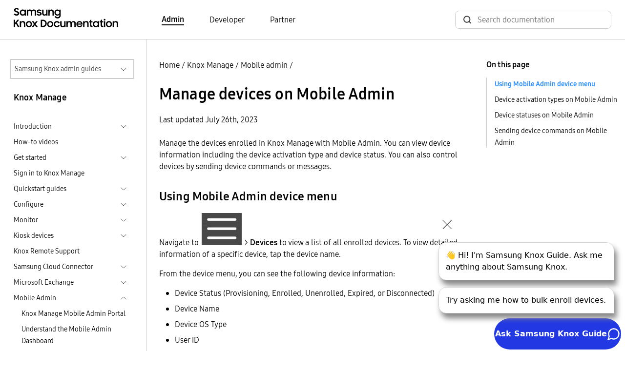

--- FILE ---
content_type: text/html
request_url: https://docs.samsungknox.com/admin/knox-manage/mobile-admin/manage-devices-on-mobile-admin/
body_size: 165678
content:
<!DOCTYPE html>
<html lang="en">





  






  
  
<head>
  <meta charset="utf-8">
  
  
  <script async src="https://www.googletagmanager.com/gtag/js?id=G-CV8C3DHP6P"></script>
  <script>
    window.dataLayer = window.dataLayer || [];
    function gtag(){dataLayer.push(arguments);}
    gtag('js', new Date());
    gtag('config', 'G-CV8C3DHP6P');
  </script>
  
  <script>
    (function(i,s,o,g,r,a,m){i['GoogleAnalyticsObject']=r;i[r]=i[r]||function(){
    (i[r].q=i[r].q||[]).push(arguments)},i[r].l=1*new Date();a=s.createElement(o),
    m=s.getElementsByTagName(o)[0];a.async=1;a.src=g;m.parentNode.insertBefore(a,m)
    })(window,document,'script','https://www.google-analytics.com/analytics.js','ga');
    ga('create', 'UA-54474000-1', 'auto'); 
    ga('send', 'pageview');
  </script>
  
<script>(function(w,d,s,l,i){w[l]=w[l]||[];w[l].push({'gtm.start': new Date().getTime(),event:'gtm.js'});var f=d.getElementsByTagName(s)[0], j=d.createElement(s),dl=l!='dataLayer'?'&l='+l:'';j.async=true;j.src='https://www.googletagmanager.com/gtm.js?id='+i+dl;f.parentNode.insertBefore(j,f);})(window,document,'script','dataLayer','GTM-P24TWCG');</script><meta name="viewport" content="width=device-width,height=device-height,initial-scale=1.0">
  <meta http-equiv="X-UA-Compatible" content="IE=edge">
  <title>Manage devices on Mobile Admin  | Knox Manage  | Samsung Knox Documentation</title>
  <meta http-equiv="content-language" content="en">
  <meta name="language" content="en">
  <script src="../../../assets/js/bundle.js"></script>
  <link rel="stylesheet" href="https://docs.samsungknox.com/admin/styles/main.min.css">
  <link rel="icon" href="../../../favicon.ico" type="image/x-icon">
  <link rel="icon" sizes="16x16" href="../../../favicon-16x16.png" type="image/png">
  <link rel="icon" sizes="32x32" href="../../../favicon-32x32.png" type="image/png">
  <link rel="manifest" href="../../../manifest.json">
  <link rel="apple-touch-icon" sizes="180x180" href="../../../apple-touch-icon.png">
  <link rel="mask-icon" href="../../../safari-pinned-tab.svg" color="#5bbad5">
  <meta name="theme-color" content="white">
</head>
<body id=ZgotmplZ>
  
    

  

<script onload="initBot()" defer src="https://dc-chbt.samsungknox.com/copilot/index.js?noCache=1769733812"></script>
<script defer>
    function initBot(){
      const relPath = "\/knox-manage\/mobile-admin\/manage-devices-on-mobile-admin\/";
      const prePath = relPath  === '/' ? "." : window.location.href.split(relPath)[0];
      window.chatbot.init("https:\/\/dc-chbt.samsungknox.com", prePath + "/assets/styles/chatbot.css");
    }
</script>
  
<noscript><iframe src="https://www.googletagmanager.com/ns.html?id=GTM-P24TWCG" height="0" width="0" style="display:none;visibility:hidden"></iframe></noscript>
  
    <header>
  <div class="container-xxl border-bottom">
    <nav class="nav-top navbar navbar-expand-lg d-flex px-3">
        <a class="navbar-brand" href="../../../">
          <img src="../../../svg/samsung_knox_doc_logo.svg" alt="Logo for Samsung Knox documentation">
        </a>
        <div class="collapse navbar-collapse">
          <ul class="row align-items-center ms-10 mb-0 p-0">
            
            
            <li class="navbar-nav col">
              <a href="../../../" class="body-4 text-black fw-light pe-auto me-6 text-decoration-none fw-bold border-bottom border-2 border-black">Admin</a>
            </li>
            
            <li class="navbar-nav col">
              <a href="https://docs.samsungknox.com/dev/" class="body-4 text-black fw-light pe-auto me-6 text-decoration-none ">Developer</a>
            </li>
            
            <li class="navbar-nav col">
              <a href="https://docs.samsungknox.com/partner/" class="body-4 text-black fw-light pe-auto me-3 text-decoration-none ">Partner</a>
            </li>
            
          </ul>
        </div>
        <div class="ms-auto">
          <div class="collapse navbar-collapse">
            <div class="head-search-wrapper ms-auto ">
              <script async src="https://cse.google.com/cse.js?cx=67283aa7d0c29445b"></script>
<div class="gcse-search"></div>

            </div>
          </div>
        </div>
    </nav>
  </div>
</header>

  
  <main>
    
      <div class="container-xxl l-layout">
        <div class="l-sidebar pt-md-6">
          
<aside class="ps-2 pe-4">
  <div class="d-inline-block w-100 position-relative">
  <button id="guide-navigation-button" type="button" data-bs-toggle="collapse" data-bs-target="#guide-navigation" aria-controls="#guide-navigation" aria-expanded="false" class="dropdown-button border border-2">Samsung Knox admin guides</button>
  <div id="guide-navigation" class="collapse w-100 position-absolute dropdown">
    <nav aria-labelledby="guide-navigation-button" class="dropdown-content">
      <ul>
      <li>
  <a href="../../../fundamentals" >Fundamentals</a>
  </li>
<li>
  <a href="../../../knox-admin-portal" >Knox Admin Portal</a>
  </li>
<li>
  <a href="../../../knox-suite" >Knox Suite</a>
  <ul>
    <li>
  <a href="../../../knox-platform-for-enterprise" >Knox Platform for Enterprise</a>
  </li>
<li>
  <a href="../../../knox-mobile-enrollment" >Knox Mobile Enrollment</a>
  </li>
<li>
  <a href="../../../knox-manage" class="active-drop-item">Knox Manage</a>
  </li>
<li>
  <a href="../../../knox-efota" >Knox E-FOTA</a>
  </li>
<li>
  <a href="../../../knox-asset-intelligence" >Knox Asset Intelligence</a>
  <ul>
    </ul>
  </li>
<li>
  <a href="../../../knox-remote-support" >Knox Remote Support</a>
  </li>
<li>
  <a href="../../../knox-capture" >Knox Capture</a>
  </li>
<li>
  <a href="../../../knox-authentication-manager" >Knox Authentication Manager</a>
  </li>
</ul>
  </li>
<li>
  <a href="../../../knox-configure" >Knox Configure</a>
  </li>
<li>
  <a href="../../../knox-guard" >Knox Guard</a>
  </li>
<li>
  <a href="../../../care-plus" >Samsung Care&#43; for Business</a>
  </li>
<li>
  <a href="../../../uat" >User Acceptance Testing</a>
  </li>
</ul>
    </nav>
  </div>
</div><h3 class="body-3 mt-4 ps-2">Knox Manage</h3>
  <nav class="side-nav">
    <ul class="ps-2">
      
      
        
          
  
  
    <li class="mt-2">
    
    <div class="d-flex justify-content-between cursor-pointer" data-bs-toggle="collapse" data-bs-target="#sub-knox-manage-introduction-introduction" aria-expanded="false">
      <span class="body-5 text-black fw-light">Introduction</span>
      <a class="btn-toggle d-inline-flex rounded border-0 fw-light" data-bs-toggle="collapse" data-bs-target="#sub-knox-manage-introduction-introduction" aria-expanded="false"></a>
    </div>
      
    <div class="collapse" id="sub-knox-manage-introduction-introduction">
      <ul>
      
      
  
  
    <li class="mt-2">
    
    
    <div class="d-flex justify-content-between">
      <a class="body-5 text-black fw-light" href="../../../knox-manage/introduction/about-knox-manage/">Overview</a>
    </div>
    
    </li>
  
  
  
    <li class="mt-2">
    
    
    <div class="d-flex justify-content-between">
      <a class="body-5 text-black fw-light" href="../../../knox-manage/introduction/features-and-key-strengths/">Features and key strengths</a>
    </div>
    
    </li>
  
  
  
    <li class="mt-2">
    
    
    <div class="d-flex justify-content-between">
      <a class="body-5 text-black fw-light" href="../../../knox-manage/introduction/minimum-requirements-and-supported-languages/">Minimum requirements and supported languages</a>
    </div>
    
    </li>
  
  
  
    <li class="mt-2">
    
    
    <div class="d-flex justify-content-between">
      <a class="body-5 text-black fw-light" href="../../../knox-manage/introduction/knox-manage-components/">Knox Manage components</a>
    </div>
    
    </li>
  </ul>
    </div></li>
  
        
          
  
  
    <li class="mt-2">
    
    <div class="d-flex justify-content-between">
      <a class="body-5 text-black fw-light" href="../../../knox-manage/videos/">How-to videos</a>
    </div>
      
    </li>
  
        
          
  
  
    <li class="mt-2">
    
    <div class="d-flex justify-content-between cursor-pointer" data-bs-toggle="collapse" data-bs-target="#sub-knox-manage-get-started-get-started" aria-expanded="false">
      <span class="body-5 text-black fw-light">Get started</span>
      <a class="btn-toggle d-inline-flex rounded border-0 fw-light" data-bs-toggle="collapse" data-bs-target="#sub-knox-manage-get-started-get-started" aria-expanded="false"></a>
    </div>
      
    <div class="collapse" id="sub-knox-manage-get-started-get-started">
      <ul>
      
      
  
  
    <li class="mt-2">
    
    
    <div class="d-flex justify-content-between">
      <a class="body-5 text-black fw-light" href="../../../knox-manage/get-started/overview/">Overview</a>
    </div>
    
    </li>
  
  
  
    <li class="mt-2">
    
    
    <div class="d-flex justify-content-between">
      <a class="body-5 text-black fw-light" href="../../../knox-manage/get-started/step-1-before-you-begin/">Step 1 &mdash; Before you begin</a>
    </div>
    
    </li>
  
  
  
    <li class="mt-2">
    
    
    <div class="d-flex justify-content-between">
      <a class="body-5 text-black fw-light" href="../../../knox-manage/get-started/step-2-add-a-group/">Step 2 &mdash; Add a group</a>
    </div>
    
    </li>
  
  
  
    <li class="mt-2">
    
    
    <div class="d-flex justify-content-between">
      <a class="body-5 text-black fw-light" href="../../../knox-manage/get-started/step-3-add-a-user/">Step 3 &mdash; Add a user</a>
    </div>
    
    </li>
  
  
  
    <li class="mt-2">
    
    
    <div class="d-flex justify-content-between">
      <a class="body-5 text-black fw-light" href="../../../knox-manage/get-started/step-4-add-and-assign-an-app/">Step 4 &mdash; Add and assign an app</a>
    </div>
    
    </li>
  
  
  
    <li class="mt-2">
    
    
    <div class="d-flex justify-content-between">
      <a class="body-5 text-black fw-light" href="../../../knox-manage/get-started/step-5-assign-a-profile/">Step 5 &mdash; Assign a profile</a>
    </div>
    
    </li>
  
  
  
    <li class="mt-2">
    
    
    <div class="d-flex justify-content-between">
      <a class="body-5 text-black fw-light" href="../../../knox-manage/get-started/step-6-enroll-devices/">Step 6 &mdash; Enroll devices</a>
    </div>
    
    </li>
  </ul>
    </div></li>
  
        
          
  
  
    <li class="mt-2">
    
    
    <div class="d-flex justify-content-between">
      <a class="body-5 text-black fw-light" href="../../../knox-manage/sign-in-to-knox-manage/">Sign in to Knox Manage</a>
    </div>
    
    </li>
  
        
          
  
  
    <li class="mt-2">
    
    <div class="d-flex justify-content-between cursor-pointer" data-bs-toggle="collapse" data-bs-target="#sub-knox-manage-quickstart-guides-quickstart-guides" aria-expanded="false">
      <span class="body-5 text-black fw-light">Quickstart guides</span>
      <a class="btn-toggle d-inline-flex rounded border-0 fw-light" data-bs-toggle="collapse" data-bs-target="#sub-knox-manage-quickstart-guides-quickstart-guides" aria-expanded="false"></a>
    </div>
      
    <div class="collapse" id="sub-knox-manage-quickstart-guides-quickstart-guides">
      <ul>
      
      
  
  
    <li class="mt-2">
    
    
    <div class="d-flex justify-content-between">
      <a class="body-5 text-black fw-light" href="../../../knox-manage/quickstart-guides/shared-android-device-quickstart/">Shared Android device quickstart</a>
    </div>
    
    </li>
  
  
  
    <li class="mt-2">
    
    
    <div class="d-flex justify-content-between">
      <a class="body-5 text-black fw-light" href="../../../knox-manage/quickstart-guides/non-shared-android-device-enrollment-quickstart/">Non-shared Android device quickstart</a>
    </div>
    
    </li>
  
  
  
    <li class="mt-2">
    
    
    <div class="d-flex justify-content-between">
      <a class="body-5 text-black fw-light" href="../../../knox-manage/quickstart-guides/apple-user-enrollment-quickstart/">Apple User Enrollment quickstart</a>
    </div>
    
    </li>
  
  
  
    <li class="mt-2">
    
    
    <div class="d-flex justify-content-between">
      <a class="body-5 text-black fw-light" href="../../../knox-manage/quickstart-guides/quickstart-for-msps/">Quickstart for MSPs</a>
    </div>
    
    </li>
  
  
  
    <li class="mt-2">
    
    
    <div class="d-flex justify-content-between">
      <a class="body-5 text-black fw-light" href="../../../knox-manage/quickstart-guides/manage-chromebooks/">Manage Chromebooks</a>
    </div>
    
    </li>
  
  
  
    <li class="mt-2">
    
    
    <div class="d-flex justify-content-between">
      <a class="body-5 text-black fw-light" href="../../../knox-manage/quickstart-guides/manage-android-devices-android-management-api/">Manage Android devices with the Android Management API</a>
    </div>
    
    </li>
  
  
  
    <li class="mt-2">
    
    
    <div class="d-flex justify-content-between">
      <a class="body-5 text-black fw-light" href="../../../knox-manage/quickstart-guides/manage-shared-ipads/">Manage Shared iPads</a>
    </div>
    
    </li>
  
  
  
    <li class="mt-2">
    
    
    <div class="d-flex justify-content-between">
      <a class="body-5 text-black fw-light" href="../../../knox-manage/quickstart-guides/manage-wear-os-devices/">Manage Wear OS devices</a>
    </div>
    
    </li>
  </ul>
    </div></li>
  
        
          
  
  
    <li class="mt-2">
    
    <div class="d-flex justify-content-between cursor-pointer" data-bs-toggle="collapse" data-bs-target="#sub-knox-manage-configure-configure" aria-expanded="false">
      <span class="body-5 text-black fw-light">Configure</span>
      <a class="btn-toggle d-inline-flex rounded border-0 fw-light" data-bs-toggle="collapse" data-bs-target="#sub-knox-manage-configure-configure" aria-expanded="false"></a>
    </div>
      
    <div class="collapse" id="sub-knox-manage-configure-configure">
      <ul>
      
      
  
  
    <li class="mt-2">
    
    <div class="d-flex justify-content-between cursor-pointer" data-bs-toggle="collapse" data-bs-target="#sub-knox-manage-configure-basic-setup-basic-setup" aria-expanded="false">
      <span class="body-5 text-black fw-light">Basic setup</span>
      <a class="btn-toggle d-inline-flex rounded border-0 fw-light" data-bs-toggle="collapse" data-bs-target="#sub-knox-manage-configure-basic-setup-basic-setup" aria-expanded="false"></a>
    </div>
      
    <div class="collapse" id="sub-knox-manage-configure-basic-setup-basic-setup">
      <ul>
      
      
  
  
    <li class="mt-2">
    
    
    <div class="d-flex justify-content-between">
      <a class="body-5 text-black fw-light" href="../../../knox-manage/configure/basic-setup/basic-setup-overview/">Overview</a>
    </div>
    
    </li>
  
  
  
    <li class="mt-2">
    
    
    <div class="d-flex justify-content-between">
      <a class="body-5 text-black fw-light" href="../../../knox-manage/configure/basic-setup/set-the-user-authentication-method/">Set the user authentication method</a>
    </div>
    
    </li>
  
  
  
    <li class="mt-2">
    
    
    <div class="d-flex justify-content-between">
      <a class="body-5 text-black fw-light" href="../../../knox-manage/configure/basic-setup/configure-the-android-enterprise-environment/">Configure the Android Enterprise environment</a>
    </div>
    
    </li>
  
  
  
    <li class="mt-2">
    
    
    <div class="d-flex justify-content-between">
      <a class="body-5 text-black fw-light" href="../../../knox-manage/configure/basic-setup/set-the-apn-certificate-ios-only/">Set the APN certificate (iOS only)</a>
    </div>
    
    </li>
  
  
  
    <li class="mt-2">
    
    
    <div class="d-flex justify-content-between">
      <a class="body-5 text-black fw-light" href="../../../knox-manage/configure/basic-setup/update-emm-provider-information/">Update EMM provider information</a>
    </div>
    
    </li>
  
  
  
    <li class="mt-2">
    
    
    <div class="d-flex justify-content-between">
      <a class="body-5 text-black fw-light" href="../../../knox-manage/configure/basic-setup/deploy-knox-asset-intelligence/">Deploy Knox Asset Intelligence</a>
    </div>
    
    </li>
  </ul>
    </div></li>
  
  
  
    <li class="mt-2">
    
    <div class="d-flex justify-content-between cursor-pointer" data-bs-toggle="collapse" data-bs-target="#sub-knox-manage-configure-licenses-licenses" aria-expanded="false">
      <span class="body-5 text-black fw-light">Licenses</span>
      <a class="btn-toggle d-inline-flex rounded border-0 fw-light" data-bs-toggle="collapse" data-bs-target="#sub-knox-manage-configure-licenses-licenses" aria-expanded="false"></a>
    </div>
      
    <div class="collapse" id="sub-knox-manage-configure-licenses-licenses">
      <ul>
      
      
  
  
    <li class="mt-2">
    
    
    <div class="d-flex justify-content-between">
      <a class="body-5 text-black fw-light" href="../../../knox-manage/configure/licenses/licenses-overview/">Overview</a>
    </div>
    
    </li>
  
  
  
    <li class="mt-2">
    
    
    <div class="d-flex justify-content-between">
      <a class="body-5 text-black fw-light" href="../../../knox-manage/configure/licenses/register-a-license/">Register a license</a>
    </div>
    
    </li>
  
  
  
    <li class="mt-2">
    
    
    <div class="d-flex justify-content-between">
      <a class="body-5 text-black fw-light" href="../../../knox-manage/configure/licenses/view-and-modify-a-license/">View and modify a license</a>
    </div>
    
    </li>
  
  
  
    <li class="mt-2">
    
    
    <div class="d-flex justify-content-between">
      <a class="body-5 text-black fw-light" href="../../../knox-manage/configure/licenses/replace-an-expired-license/">Replace an expired license</a>
    </div>
    
    </li>
  </ul>
    </div></li>
  
  
  
    <li class="mt-2">
    
    <div class="d-flex justify-content-between cursor-pointer" data-bs-toggle="collapse" data-bs-target="#sub-knox-manage-configure-organizations-organizations" aria-expanded="false">
      <span class="body-5 text-black fw-light">Organizations</span>
      <a class="btn-toggle d-inline-flex rounded border-0 fw-light" data-bs-toggle="collapse" data-bs-target="#sub-knox-manage-configure-organizations-organizations" aria-expanded="false"></a>
    </div>
      
    <div class="collapse" id="sub-knox-manage-configure-organizations-organizations">
      <ul>
      
      
  
  
    <li class="mt-2">
    
    
    <div class="d-flex justify-content-between">
      <a class="body-5 text-black fw-light" href="../../../knox-manage/configure/organizations/view-the-organization-list/">View the organization list</a>
    </div>
    
    </li>
  
  
  
    <li class="mt-2">
    
    <div class="d-flex justify-content-between cursor-pointer" data-bs-toggle="collapse" data-bs-target="#sub-knox-manage-configure-organizations-create-organizations-create-organizations" aria-expanded="false">
      <span class="body-5 text-black fw-light">Create organizations</span>
      <a class="btn-toggle d-inline-flex rounded border-0 fw-light" data-bs-toggle="collapse" data-bs-target="#sub-knox-manage-configure-organizations-create-organizations-create-organizations" aria-expanded="false"></a>
    </div>
      
    <div class="collapse" id="sub-knox-manage-configure-organizations-create-organizations-create-organizations">
      <ul>
      
      
  
  
    <li class="mt-2">
    
    
    <div class="d-flex justify-content-between">
      <a class="body-5 text-black fw-light" href="../../../knox-manage/configure/organizations/create-organizations/add-a-sub-organization/">Add a sub-organization</a>
    </div>
    
    </li>
  
  
  
    <li class="mt-2">
    
    
    <div class="d-flex justify-content-between">
      <a class="body-5 text-black fw-light" href="../../../knox-manage/configure/organizations/create-organizations/move-a-user-to-a-different-organization/">Move a user to a different organization</a>
    </div>
    
    </li>
  
  
  
    <li class="mt-2">
    
    
    <div class="d-flex justify-content-between">
      <a class="body-5 text-black fw-light" href="../../../knox-manage/configure/organizations/create-organizations/assign-an-app-to-an-organization/">Assign an app to an organization</a>
    </div>
    
    </li>
  </ul>
    </div></li>
  
  
  
    <li class="mt-2">
    
    
    <div class="d-flex justify-content-between">
      <a class="body-5 text-black fw-light" href="../../../knox-manage/configure/organizations/view-an-organizations-details/">View an organization&rsquo;s details</a>
    </div>
    
    </li>
  
  
  
    <li class="mt-2">
    
    
    <div class="d-flex justify-content-between">
      <a class="body-5 text-black fw-light" href="../../../knox-manage/configure/organizations/modify-an-organizations-details/">Modify an organization&rsquo;s details</a>
    </div>
    
    </li>
  
  
  
    <li class="mt-2">
    
    
    <div class="d-flex justify-content-between">
      <a class="body-5 text-black fw-light" href="../../../knox-manage/configure/organizations/apply-profiles-to-organizations/">Apply profiles to organizations</a>
    </div>
    
    </li>
  
  
  
    <li class="mt-2">
    
    
    <div class="d-flex justify-content-between">
      <a class="body-5 text-black fw-light" href="../../../knox-manage/configure/organizations/assign-and-distribute-content-to-organizations/">Assign and distribute content to organizations</a>
    </div>
    
    </li>
  
  
  
    <li class="mt-2">
    
    
    <div class="d-flex justify-content-between">
      <a class="body-5 text-black fw-light" href="../../../knox-manage/configure/organizations/delete-organizations/">Delete organizations</a>
    </div>
    
    </li>
  </ul>
    </div></li>
  
  
  
    <li class="mt-2">
    
    <div class="d-flex justify-content-between cursor-pointer" data-bs-toggle="collapse" data-bs-target="#sub-knox-manage-configure-users-users" aria-expanded="false">
      <span class="body-5 text-black fw-light">Users</span>
      <a class="btn-toggle d-inline-flex rounded border-0 fw-light" data-bs-toggle="collapse" data-bs-target="#sub-knox-manage-configure-users-users" aria-expanded="false"></a>
    </div>
      
    <div class="collapse" id="sub-knox-manage-configure-users-users">
      <ul>
      
      
  
  
    <li class="mt-2">
    
    
    <div class="d-flex justify-content-between">
      <a class="body-5 text-black fw-light" href="../../../knox-manage/configure/users/user-accounts-overview/">User accounts overview</a>
    </div>
    
    </li>
  
  
  
    <li class="mt-2">
    
    
    <div class="d-flex justify-content-between">
      <a class="body-5 text-black fw-light" href="../../../knox-manage/configure/users/register-a-single-user-account/">Register a single user account</a>
    </div>
    
    </li>
  
  
  
    <li class="mt-2">
    
    
    <div class="d-flex justify-content-between">
      <a class="body-5 text-black fw-light" href="../../../knox-manage/configure/users/register-user-accounts-in-bulk/">Register user accounts in bulk</a>
    </div>
    
    </li>
  
  
  
    <li class="mt-2">
    
    
    <div class="d-flex justify-content-between">
      <a class="body-5 text-black fw-light" href="../../../knox-manage/configure/users/register-a-single-directory-user-account/">Register a single directory user account</a>
    </div>
    
    </li>
  
  
  
    <li class="mt-2">
    
    
    <div class="d-flex justify-content-between">
      <a class="body-5 text-black fw-light" href="../../../knox-manage/configure/users/register-multiple-directory-user-accounts/">Register multiple directory user accounts</a>
    </div>
    
    </li>
  
  
  
    <li class="mt-2">
    
    
    <div class="d-flex justify-content-between">
      <a class="body-5 text-black fw-light" href="../../../knox-manage/configure/users/view-a-list-of-users/">View a list of users</a>
    </div>
    
    </li>
  
  
  
    <li class="mt-2">
    
    
    <div class="d-flex justify-content-between">
      <a class="body-5 text-black fw-light" href="../../../knox-manage/configure/users/view-a-users-details/">View a user&rsquo;s details</a>
    </div>
    
    </li>
  
  
  
    <li class="mt-2">
    
    
    <div class="d-flex justify-content-between">
      <a class="body-5 text-black fw-light" href="../../../knox-manage/configure/users/modify-the-details-of-a-user-account/">Modify the details of a user account</a>
    </div>
    
    </li>
  
  
  
    <li class="mt-2">
    
    
    <div class="d-flex justify-content-between">
      <a class="body-5 text-black fw-light" href="../../../knox-manage/configure/users/send-device-commands-to-a-users-devices/">Send device commands to a user&rsquo;s devices</a>
    </div>
    
    </li>
  
  
  
    <li class="mt-2">
    
    <div class="d-flex justify-content-between cursor-pointer" data-bs-toggle="collapse" data-bs-target="#sub-knox-manage-configure-users-send-user-guides-templates-and-notifications-send-user-guides-templates-and-notifications" aria-expanded="false">
      <span class="body-5 text-black fw-light">Send user guides, templates, and notifications</span>
      <a class="btn-toggle d-inline-flex rounded border-0 fw-light" data-bs-toggle="collapse" data-bs-target="#sub-knox-manage-configure-users-send-user-guides-templates-and-notifications-send-user-guides-templates-and-notifications" aria-expanded="false"></a>
    </div>
      
    <div class="collapse" id="sub-knox-manage-configure-users-send-user-guides-templates-and-notifications-send-user-guides-templates-and-notifications">
      <ul>
      
      
  
  
    <li class="mt-2">
    
    
    <div class="d-flex justify-content-between">
      <a class="body-5 text-black fw-light" href="../../../knox-manage/configure/users/send-user-guides-templates-and-notifications/send-enrollment-guides-to-users-using-email-and-sms/">Send enrollment guides to users using email and SMS</a>
    </div>
    
    </li>
  
  
  
    <li class="mt-2">
    
    
    <div class="d-flex justify-content-between">
      <a class="body-5 text-black fw-light" href="../../../knox-manage/configure/users/send-user-guides-templates-and-notifications/send-templates-or-user-notifications-to-users-using-email/">Send templates or user notifications to users using email</a>
    </div>
    
    </li>
  </ul>
    </div></li>
  
  
  
    <li class="mt-2">
    
    <div class="d-flex justify-content-between cursor-pointer" data-bs-toggle="collapse" data-bs-target="#sub-knox-manage-configure-users-change-or-reset-password-change-or-reset-password" aria-expanded="false">
      <span class="body-5 text-black fw-light">Change or reset password</span>
      <a class="btn-toggle d-inline-flex rounded border-0 fw-light" data-bs-toggle="collapse" data-bs-target="#sub-knox-manage-configure-users-change-or-reset-password-change-or-reset-password" aria-expanded="false"></a>
    </div>
      
    <div class="collapse" id="sub-knox-manage-configure-users-change-or-reset-password-change-or-reset-password">
      <ul>
      
      
  
  
    <li class="mt-2">
    
    
    <div class="d-flex justify-content-between">
      <a class="body-5 text-black fw-light" href="../../../knox-manage/configure/users/change-or-reset-password/change-a-user-accounts-password/">Change a user account&rsquo;s password</a>
    </div>
    
    </li>
  
  
  
    <li class="mt-2">
    
    
    <div class="d-flex justify-content-between">
      <a class="body-5 text-black fw-light" href="../../../knox-manage/configure/users/change-or-reset-password/reset-a-user-accounts-password/">Reset a user account&rsquo;s password</a>
    </div>
    
    </li>
  </ul>
    </div></li>
  
  
  
    <li class="mt-2">
    
    
    <div class="d-flex justify-content-between">
      <a class="body-5 text-black fw-light" href="../../../knox-manage/configure/users/delete-a-user-account/">Delete a user account</a>
    </div>
    
    </li>
  </ul>
    </div></li>
  
  
  
    <li class="mt-2">
    
    <div class="d-flex justify-content-between cursor-pointer" data-bs-toggle="collapse" data-bs-target="#sub-knox-manage-configure-identity-and-directory-identity-and-directory" aria-expanded="false">
      <span class="body-5 text-black fw-light">Identity &amp; Directory</span>
      <a class="btn-toggle d-inline-flex rounded border-0 fw-light" data-bs-toggle="collapse" data-bs-target="#sub-knox-manage-configure-identity-and-directory-identity-and-directory" aria-expanded="false"></a>
    </div>
      
    <div class="collapse" id="sub-knox-manage-configure-identity-and-directory-identity-and-directory">
      <ul>
      
      
  
  
    <li class="mt-2">
    
    
    <div class="d-flex justify-content-between">
      <a class="body-5 text-black fw-light" href="../../../knox-manage/configure/identity-and-directory/video-synchronize-users-and-groups-with-active-directory-in-knox-manage/">Video &mdash; Synchronize users and groups with Active Directory in Knox Manage</a>
    </div>
    
    </li>
  
  
  
    <li class="mt-2">
    
    
    <div class="d-flex justify-content-between">
      <a class="body-5 text-black fw-light" href="../../../knox-manage/configure/identity-and-directory/connection-overview/">Connection overview</a>
    </div>
    
    </li>
  
  
  
    <li class="mt-2">
    
    
    <div class="d-flex justify-content-between">
      <a class="body-5 text-black fw-light" href="../../../knox-manage/configure/identity-and-directory/connect-to-ad-ldap/">Connect to AD/LDAP</a>
    </div>
    
    </li>
  
  
  
    <li class="mt-2">
    
    
    <div class="d-flex justify-content-between">
      <a class="body-5 text-black fw-light" href="../../../knox-manage/configure/identity-and-directory/connect-to-microsoft-entra-id/">Connect to Microsoft Entra ID</a>
    </div>
    
    </li>
  
  
  
    <li class="mt-2">
    
    
    <div class="d-flex justify-content-between">
      <a class="body-5 text-black fw-light" href="../../../knox-manage/configure/identity-and-directory/connect-to-okta/">Connect to Okta</a>
    </div>
    
    </li>
  
  
  
    <li class="mt-2">
    
    
    <div class="d-flex justify-content-between">
      <a class="body-5 text-black fw-light" href="../../../knox-manage/configure/identity-and-directory/connect-to-ping-identity/">Connect to Ping Identity</a>
    </div>
    
    </li>
  
  
  
    <li class="mt-2">
    
    
    <div class="d-flex justify-content-between">
      <a class="body-5 text-black fw-light" href="../../../knox-manage/configure/identity-and-directory/add-a-custom-oidc-connection/">Add a custom OIDC connection</a>
    </div>
    
    </li>
  
  
  
    <li class="mt-2">
    
    
    <div class="d-flex justify-content-between">
      <a class="body-5 text-black fw-light" href="../../../knox-manage/configure/identity-and-directory/add-a-custom-saml-connection/">Add a custom SAML connection</a>
    </div>
    
    </li>
  
  
  
    <li class="mt-2">
    
    
    <div class="d-flex justify-content-between">
      <a class="body-5 text-black fw-light" href="../../../knox-manage/configure/identity-and-directory/add-a-custom-scim-connection/">Add a custom SCIM connection</a>
    </div>
    
    </li>
  
  
  
    <li class="mt-2">
    
    
    <div class="d-flex justify-content-between">
      <a class="body-5 text-black fw-light" href="../../../knox-manage/configure/identity-and-directory/add-a-custom-ldap-connection/">Add a custom LDAP connection</a>
    </div>
    
    </li>
  
  
  
    <li class="mt-2">
    
    
    <div class="d-flex justify-content-between">
      <a class="body-5 text-black fw-light" href="../../../knox-manage/configure/identity-and-directory/run-connections/">Run connections</a>
    </div>
    
    </li>
  
  
  
    <li class="mt-2">
    
    
    <div class="d-flex justify-content-between">
      <a class="body-5 text-black fw-light" href="../../../knox-manage/configure/identity-and-directory/automate-connections/">Automate connections</a>
    </div>
    
    </li>
  
  
  
    <li class="mt-2">
    
    
    <div class="d-flex justify-content-between">
      <a class="body-5 text-black fw-light" href="../../../knox-manage/configure/identity-and-directory/monitor-connections/">Monitor connections</a>
    </div>
    
    </li>
  
  
  
    <li class="mt-2">
    
    
    <div class="d-flex justify-content-between">
      <a class="body-5 text-black fw-light" href="../../../knox-manage/configure/identity-and-directory/manage-connections/">Manage connections</a>
    </div>
    
    </li>
  </ul>
    </div></li>
  
  
  
    <li class="mt-2">
    
    <div class="d-flex justify-content-between cursor-pointer" data-bs-toggle="collapse" data-bs-target="#sub-knox-manage-configure-groups-groups" aria-expanded="false">
      <span class="body-5 text-black fw-light">Groups</span>
      <a class="btn-toggle d-inline-flex rounded border-0 fw-light" data-bs-toggle="collapse" data-bs-target="#sub-knox-manage-configure-groups-groups" aria-expanded="false"></a>
    </div>
      
    <div class="collapse" id="sub-knox-manage-configure-groups-groups">
      <ul>
      
      
  
  
    <li class="mt-2">
    
    <div class="d-flex justify-content-between cursor-pointer" data-bs-toggle="collapse" data-bs-target="#sub-knox-manage-configure-groups-create-groups-create-groups" aria-expanded="false">
      <span class="body-5 text-black fw-light">Create groups</span>
      <a class="btn-toggle d-inline-flex rounded border-0 fw-light" data-bs-toggle="collapse" data-bs-target="#sub-knox-manage-configure-groups-create-groups-create-groups" aria-expanded="false"></a>
    </div>
      
    <div class="collapse" id="sub-knox-manage-configure-groups-create-groups-create-groups">
      <ul>
      
      
  
  
    <li class="mt-2">
    
    
    <div class="d-flex justify-content-between">
      <a class="body-5 text-black fw-light" href="../../../knox-manage/configure/groups/create-groups/group-creation-overview/">Group creation overview</a>
    </div>
    
    </li>
  
  
  
    <li class="mt-2">
    
    
    <div class="d-flex justify-content-between">
      <a class="body-5 text-black fw-light" href="../../../knox-manage/configure/groups/create-groups/register-a-group/">Register a group</a>
    </div>
    
    </li>
  
  
  
    <li class="mt-2">
    
    
    <div class="d-flex justify-content-between">
      <a class="body-5 text-black fw-light" href="../../../knox-manage/configure/groups/create-groups/set-dynamic-group-syntax/">Set dynamic group syntax</a>
    </div>
    
    </li>
  
  
  
    <li class="mt-2">
    
    
    <div class="d-flex justify-content-between">
      <a class="body-5 text-black fw-light" href="../../../knox-manage/configure/groups/create-groups/copy-a-group/">Copy a group</a>
    </div>
    
    </li>
  
  
  
    <li class="mt-2">
    
    
    <div class="d-flex justify-content-between">
      <a class="body-5 text-black fw-light" href="../../../knox-manage/configure/groups/create-groups/register-a-directory-sync-group/">Register a directory sync group</a>
    </div>
    
    </li>
  
  
  
    <li class="mt-2">
    
    
    <div class="d-flex justify-content-between">
      <a class="body-5 text-black fw-light" href="../../../knox-manage/configure/groups/create-groups/add-users-to-a-user-group/">Add users to a user group</a>
    </div>
    
    </li>
  
  
  
    <li class="mt-2">
    
    
    <div class="d-flex justify-content-between">
      <a class="body-5 text-black fw-light" href="../../../knox-manage/configure/groups/create-groups/add-devices-to-a-device-group/">Add devices to a device group</a>
    </div>
    
    </li>
  </ul>
    </div></li>
  
  
  
    <li class="mt-2">
    
    
    <div class="d-flex justify-content-between">
      <a class="body-5 text-black fw-light" href="../../../knox-manage/configure/groups/view-group-details/">View group details</a>
    </div>
    
    </li>
  
  
  
    <li class="mt-2">
    
    <div class="d-flex justify-content-between cursor-pointer" data-bs-toggle="collapse" data-bs-target="#sub-knox-manage-configure-groups-manage-groups-manage-groups" aria-expanded="false">
      <span class="body-5 text-black fw-light">Manage groups</span>
      <a class="btn-toggle d-inline-flex rounded border-0 fw-light" data-bs-toggle="collapse" data-bs-target="#sub-knox-manage-configure-groups-manage-groups-manage-groups" aria-expanded="false"></a>
    </div>
      
    <div class="collapse" id="sub-knox-manage-configure-groups-manage-groups-manage-groups">
      <ul>
      
      
  
  
    <li class="mt-2">
    
    
    <div class="d-flex justify-content-between">
      <a class="body-5 text-black fw-light" href="../../../knox-manage/configure/groups/manage-groups/group-management-overview/">Group management overview</a>
    </div>
    
    </li>
  
  
  
    <li class="mt-2">
    
    
    <div class="d-flex justify-content-between">
      <a class="body-5 text-black fw-light" href="../../../knox-manage/configure/groups/manage-groups/assign-applications-to-groups/">Assign applications to groups</a>
    </div>
    
    </li>
  
  
  
    <li class="mt-2">
    
    
    <div class="d-flex justify-content-between">
      <a class="body-5 text-black fw-light" href="../../../knox-manage/configure/groups/manage-groups/export-a-groups-assigned-apps-to-a-csv-file/">Export a group&rsquo;s assigned apps to a CSV file</a>
    </div>
    
    </li>
  
  
  
    <li class="mt-2">
    
    
    <div class="d-flex justify-content-between">
      <a class="body-5 text-black fw-light" href="../../../knox-manage/configure/groups/manage-groups/apply-profiles-to-groups/">Apply profiles to groups</a>
    </div>
    
    </li>
  
  
  
    <li class="mt-2">
    
    
    <div class="d-flex justify-content-between">
      <a class="body-5 text-black fw-light" href="../../../knox-manage/configure/groups/manage-groups/distribute-content-to-groups/">Distribute content to groups</a>
    </div>
    
    </li>
  
  
  
    <li class="mt-2">
    
    
    <div class="d-flex justify-content-between">
      <a class="body-5 text-black fw-light" href="../../../knox-manage/configure/groups/manage-groups/send-commands-to-devices-in-groups/">Send commands to devices in groups</a>
    </div>
    
    </li>
  
  
  
    <li class="mt-2">
    
    
    <div class="d-flex justify-content-between">
      <a class="body-5 text-black fw-light" href="../../../knox-manage/configure/groups/manage-groups/monitor-the-locations-of-the-devices-in-a-group/">Monitor the locations of the devices in a group</a>
    </div>
    
    </li>
  </ul>
    </div></li>
  
  
  
    <li class="mt-2">
    
    
    <div class="d-flex justify-content-between">
      <a class="body-5 text-black fw-light" href="../../../knox-manage/configure/groups/delete-groups/">Delete groups</a>
    </div>
    
    </li>
  </ul>
    </div></li>
  
  
  
    <li class="mt-2">
    
    <div class="d-flex justify-content-between cursor-pointer" data-bs-toggle="collapse" data-bs-target="#sub-knox-manage-configure-devices-devices" aria-expanded="false">
      <span class="body-5 text-black fw-light">Devices</span>
      <a class="btn-toggle d-inline-flex rounded border-0 fw-light" data-bs-toggle="collapse" data-bs-target="#sub-knox-manage-configure-devices-devices" aria-expanded="false"></a>
    </div>
      
    <div class="collapse" id="sub-knox-manage-configure-devices-devices">
      <ul>
      
      
  
  
    <li class="mt-2">
    
    <div class="d-flex justify-content-between cursor-pointer" data-bs-toggle="collapse" data-bs-target="#sub-knox-manage-configure-devices-enroll-devices-enroll-devices" aria-expanded="false">
      <span class="body-5 text-black fw-light">Enroll devices</span>
      <a class="btn-toggle d-inline-flex rounded border-0 fw-light" data-bs-toggle="collapse" data-bs-target="#sub-knox-manage-configure-devices-enroll-devices-enroll-devices" aria-expanded="false"></a>
    </div>
      
    <div class="collapse" id="sub-knox-manage-configure-devices-enroll-devices-enroll-devices">
      <ul>
      
      
  
  
    <li class="mt-2">
    
    
    <div class="d-flex justify-content-between">
      <a class="body-5 text-black fw-light" href="../../../knox-manage/configure/devices/enroll-devices/enroll-a-single-device/">Enroll a single device</a>
    </div>
    
    </li>
  
  
  
    <li class="mt-2">
    
    
    <div class="d-flex justify-content-between">
      <a class="body-5 text-black fw-light" href="../../../knox-manage/configure/devices/enroll-devices/enroll-a-wear-os-device/">Enroll a Wear OS device</a>
    </div>
    
    </li>
  
  
  
    <li class="mt-2">
    
    
    <div class="d-flex justify-content-between">
      <a class="body-5 text-black fw-light" href="../../../knox-manage/configure/devices/enroll-devices/enroll-a-chromebook/">Enroll a Chromebook</a>
    </div>
    
    </li>
  
  
  
    <li class="mt-2">
    
    
    <div class="d-flex justify-content-between">
      <a class="body-5 text-black fw-light" href="../../../knox-manage/configure/devices/enroll-devices/enroll-a-windows-device-with-entra-id/">Enroll a Windows device with Entra ID</a>
    </div>
    
    </li>
  
  
  
    <li class="mt-2">
    
    <div class="d-flex justify-content-between cursor-pointer" data-bs-toggle="collapse" data-bs-target="#sub-knox-manage-configure-devices-enroll-devices-enroll-devices-in-bulk-enroll-devices-in-bulk" aria-expanded="false">
      <span class="body-5 text-black fw-light">Enroll devices in bulk</span>
      <a class="btn-toggle d-inline-flex rounded border-0 fw-light" data-bs-toggle="collapse" data-bs-target="#sub-knox-manage-configure-devices-enroll-devices-enroll-devices-in-bulk-enroll-devices-in-bulk" aria-expanded="false"></a>
    </div>
      
    <div class="collapse" id="sub-knox-manage-configure-devices-enroll-devices-enroll-devices-in-bulk-enroll-devices-in-bulk">
      <ul>
      
      
  
  
    <li class="mt-2">
    
    
    <div class="d-flex justify-content-between">
      <a class="body-5 text-black fw-light" href="../../../knox-manage/configure/devices/enroll-devices/enroll-devices-in-bulk/enroll-devices-in-bulk/">Enroll devices in bulk</a>
    </div>
    
    </li>
  
  
  
    <li class="mt-2">
    
    
    <div class="d-flex justify-content-between">
      <a class="body-5 text-black fw-light" href="../../../knox-manage/configure/devices/enroll-devices/enroll-devices-in-bulk/use-samsung-knox-mobile-enrollment-kme/">Use Samsung Knox Mobile Enrollment</a>
    </div>
    
    </li>
  
  
  
    <li class="mt-2">
    
    
    <div class="d-flex justify-content-between">
      <a class="body-5 text-black fw-light" href="../../../knox-manage/configure/devices/enroll-devices/enroll-devices-in-bulk/use-android-zero-touch-enrollment/">Use Android zero-touch enrollment</a>
    </div>
    
    </li>
  
  
  
    <li class="mt-2">
    
    
    <div class="d-flex justify-content-between">
      <a class="body-5 text-black fw-light" href="../../../knox-manage/configure/devices/enroll-devices/enroll-devices-in-bulk/automated-device-enrollment-quickstart/">Automated Device Enrollment quickstart</a>
    </div>
    
    </li>
  
  
  
    <li class="mt-2">
    
    
    <div class="d-flex justify-content-between">
      <a class="body-5 text-black fw-light" href="../../../knox-manage/configure/devices/enroll-devices/enroll-devices-in-bulk/use-bulk-enrollment-based-on-ppkg-in-windows-10-and-windows-11/">Use bulk enrollment based on PPKG in Windows 10 and Windows 11</a>
    </div>
    
    </li>
  </ul>
    </div></li>
  </ul>
    </div></li>
  
  
  
    <li class="mt-2">
    
    
    <div class="d-flex justify-content-between">
      <a class="body-5 text-black fw-light" href="../../../knox-manage/configure/devices/manage-limited-enrollment/">Manage limited enrollment</a>
    </div>
    
    </li>
  
  
  
    <li class="mt-2">
    
    
    <div class="d-flex justify-content-between">
      <a class="body-5 text-black fw-light" href="../../../knox-manage/configure/devices/unenroll-devices/">Unenroll devices</a>
    </div>
    
    </li>
  
  
  
    <li class="mt-2">
    
    <div class="d-flex justify-content-between cursor-pointer" data-bs-toggle="collapse" data-bs-target="#sub-knox-manage-configure-devices-view-device-information-view-device-information" aria-expanded="false">
      <span class="body-5 text-black fw-light">View device information</span>
      <a class="btn-toggle d-inline-flex rounded border-0 fw-light" data-bs-toggle="collapse" data-bs-target="#sub-knox-manage-configure-devices-view-device-information-view-device-information" aria-expanded="false"></a>
    </div>
      
    <div class="collapse" id="sub-knox-manage-configure-devices-view-device-information-view-device-information">
      <ul>
      
      
  
  
    <li class="mt-2">
    
    
    <div class="d-flex justify-content-between">
      <a class="body-5 text-black fw-light" href="../../../knox-manage/configure/devices/view-device-information/view-the-device-list/">View the device list</a>
    </div>
    
    </li>
  
  
  
    <li class="mt-2">
    
    
    <div class="d-flex justify-content-between">
      <a class="body-5 text-black fw-light" href="../../../knox-manage/configure/devices/view-device-information/view-details-of-a-device/">View details of a device</a>
    </div>
    
    </li>
  
  
  
    <li class="mt-2">
    
    
    <div class="d-flex justify-content-between">
      <a class="body-5 text-black fw-light" href="../../../knox-manage/configure/devices/view-device-information/device-connection-statuses/">Device connection statuses</a>
    </div>
    
    </li>
  </ul>
    </div></li>
  
  
  
    <li class="mt-2">
    
    <div class="d-flex justify-content-between cursor-pointer" data-bs-toggle="collapse" data-bs-target="#sub-knox-manage-configure-devices-monitor-devices-monitor-devices" aria-expanded="false">
      <span class="body-5 text-black fw-light">Monitor devices</span>
      <a class="btn-toggle d-inline-flex rounded border-0 fw-light" data-bs-toggle="collapse" data-bs-target="#sub-knox-manage-configure-devices-monitor-devices-monitor-devices" aria-expanded="false"></a>
    </div>
      
    <div class="collapse" id="sub-knox-manage-configure-devices-monitor-devices-monitor-devices">
      <ul>
      
      
  
  
    <li class="mt-2">
    
    
    <div class="d-flex justify-content-between">
      <a class="body-5 text-black fw-light" href="../../../knox-manage/configure/devices/monitor-devices/view-device-logs/">View device logs</a>
    </div>
    
    </li>
  
  
  
    <li class="mt-2">
    
    
    <div class="d-flex justify-content-between">
      <a class="body-5 text-black fw-light" href="../../../knox-manage/configure/devices/monitor-devices/check-the-locations-of-devices/">Check the locations of devices</a>
    </div>
    
    </li>
  
  
  
    <li class="mt-2">
    
    
    <div class="d-flex justify-content-between">
      <a class="body-5 text-black fw-light" href="../../../knox-manage/configure/devices/monitor-devices/check-the-locations-of-chromeos-devices/">Check the locations of ChromeOS devices</a>
    </div>
    
    </li>
  </ul>
    </div></li>
  
  
  
    <li class="mt-2">
    
    <div class="d-flex justify-content-between cursor-pointer" data-bs-toggle="collapse" data-bs-target="#sub-knox-manage-configure-devices-send-commands-to-devices-send-commands-to-devices" aria-expanded="false">
      <span class="body-5 text-black fw-light">Send commands to devices</span>
      <a class="btn-toggle d-inline-flex rounded border-0 fw-light" data-bs-toggle="collapse" data-bs-target="#sub-knox-manage-configure-devices-send-commands-to-devices-send-commands-to-devices" aria-expanded="false"></a>
    </div>
      
    <div class="collapse" id="sub-knox-manage-configure-devices-send-commands-to-devices-send-commands-to-devices">
      <ul>
      
      
  
  
    <li class="mt-2">
    
    
    <div class="d-flex justify-content-between">
      <a class="body-5 text-black fw-light" href="../../../knox-manage/configure/devices/send-commands-to-devices/send-commands-to-devices/">Send commands to devices</a>
    </div>
    
    </li>
  
  
  
    <li class="mt-2">
    
    
    <div class="d-flex justify-content-between">
      <a class="body-5 text-black fw-light" href="../../../knox-manage/configure/devices/send-commands-to-devices/android-enterprise-device-commands/">Android Enterprise device commands</a>
    </div>
    
    </li>
  
  
  
    <li class="mt-2">
    
    
    <div class="d-flex justify-content-between">
      <a class="body-5 text-black fw-light" href="../../../knox-manage/configure/devices/send-commands-to-devices/android-management-api-device-commands/">Android Management API device commands</a>
    </div>
    
    </li>
  
  
  
    <li class="mt-2">
    
    
    <div class="d-flex justify-content-between">
      <a class="body-5 text-black fw-light" href="../../../knox-manage/configure/devices/send-commands-to-devices/wear-os-device-commands/">Wear OS device commands</a>
    </div>
    
    </li>
  
  
  
    <li class="mt-2">
    
    
    <div class="d-flex justify-content-between">
      <a class="body-5 text-black fw-light" href="../../../knox-manage/configure/devices/send-commands-to-devices/android-legacy-knox-workspace-commands/">Android Legacy/Knox Workspace commands</a>
    </div>
    
    </li>
  
  
  
    <li class="mt-2">
    
    
    <div class="d-flex justify-content-between">
      <a class="body-5 text-black fw-light" href="../../../knox-manage/configure/devices/send-commands-to-devices/ios-device-commands/">iOS device commands</a>
    </div>
    
    </li>
  
  
  
    <li class="mt-2">
    
    
    <div class="d-flex justify-content-between">
      <a class="body-5 text-black fw-light" href="../../../knox-manage/configure/devices/send-commands-to-devices/macos-device-commands/">macOS device commands</a>
    </div>
    
    </li>
  
  
  
    <li class="mt-2">
    
    
    <div class="d-flex justify-content-between">
      <a class="body-5 text-black fw-light" href="../../../knox-manage/configure/devices/send-commands-to-devices/windows-device-commands/">Windows device commands</a>
    </div>
    
    </li>
  </ul>
    </div></li>
  
  
  
    <li class="mt-2">
    
    
    <div class="d-flex justify-content-between">
      <a class="body-5 text-black fw-light" href="../../../knox-manage/configure/devices/manage-device-aliases/">Manage device aliases</a>
    </div>
    
    </li>
  
  
  
    <li class="mt-2">
    
    <div class="d-flex justify-content-between cursor-pointer" data-bs-toggle="collapse" data-bs-target="#sub-knox-manage-configure-devices-migrate-devices-migrate-devices" aria-expanded="false">
      <span class="body-5 text-black fw-light">Migrate devices</span>
      <a class="btn-toggle d-inline-flex rounded border-0 fw-light" data-bs-toggle="collapse" data-bs-target="#sub-knox-manage-configure-devices-migrate-devices-migrate-devices" aria-expanded="false"></a>
    </div>
      
    <div class="collapse" id="sub-knox-manage-configure-devices-migrate-devices-migrate-devices">
      <ul>
      
      
  
  
    <li class="mt-2">
    
    
    <div class="d-flex justify-content-between">
      <a class="body-5 text-black fw-light" href="../../../knox-manage/configure/devices/migrate-devices/migrate-android-legacy-to-android-enterprise/">Migrate Android Legacy to Android Enterprise</a>
    </div>
    
    </li>
  
  
  
    <li class="mt-2">
    
    
    <div class="d-flex justify-content-between">
      <a class="body-5 text-black fw-light" href="../../../knox-manage/configure/devices/migrate-devices/android-legacy-to-android-enterprise-mapping/">Android Legacy to Android Enterprise mapping</a>
    </div>
    
    </li>
  </ul>
    </div></li>
  </ul>
    </div></li>
  
  
  
    <li class="mt-2">
    
    <div class="d-flex justify-content-between cursor-pointer" data-bs-toggle="collapse" data-bs-target="#sub-knox-manage-configure-content-content" aria-expanded="false">
      <span class="body-5 text-black fw-light">Content</span>
      <a class="btn-toggle d-inline-flex rounded border-0 fw-light" data-bs-toggle="collapse" data-bs-target="#sub-knox-manage-configure-content-content" aria-expanded="false"></a>
    </div>
      
    <div class="collapse" id="sub-knox-manage-configure-content-content">
      <ul>
      
      
  
  
    <li class="mt-2">
    
    
    <div class="d-flex justify-content-between">
      <a class="body-5 text-black fw-light" href="../../../knox-manage/configure/content/content-overview/">Content overview</a>
    </div>
    
    </li>
  
  
  
    <li class="mt-2">
    
    
    <div class="d-flex justify-content-between">
      <a class="body-5 text-black fw-light" href="../../../knox-manage/configure/content/add-content/">Add content</a>
    </div>
    
    </li>
  
  
  
    <li class="mt-2">
    
    
    <div class="d-flex justify-content-between">
      <a class="body-5 text-black fw-light" href="../../../knox-manage/configure/content/view-content/">View content</a>
    </div>
    
    </li>
  
  
  
    <li class="mt-2">
    
    <div class="d-flex justify-content-between cursor-pointer" data-bs-toggle="collapse" data-bs-target="#sub-knox-manage-configure-content-manage-content-manage-content" aria-expanded="false">
      <span class="body-5 text-black fw-light">Manage content</span>
      <a class="btn-toggle d-inline-flex rounded border-0 fw-light" data-bs-toggle="collapse" data-bs-target="#sub-knox-manage-configure-content-manage-content-manage-content" aria-expanded="false"></a>
    </div>
      
    <div class="collapse" id="sub-knox-manage-configure-content-manage-content-manage-content">
      <ul>
      
      
  
  
    <li class="mt-2">
    
    
    <div class="d-flex justify-content-between">
      <a class="body-5 text-black fw-light" href="../../../knox-manage/configure/content/manage-content/assign-content/">Assign content</a>
    </div>
    
    </li>
  
  
  
    <li class="mt-2">
    
    
    <div class="d-flex justify-content-between">
      <a class="body-5 text-black fw-light" href="../../../knox-manage/configure/content/manage-content/distribute-content/">Distribute content</a>
    </div>
    
    </li>
  
  
  
    <li class="mt-2">
    
    
    <div class="d-flex justify-content-between">
      <a class="body-5 text-black fw-light" href="../../../knox-manage/configure/content/manage-content/modify-content/">Modify content</a>
    </div>
    
    </li>
  
  
  
    <li class="mt-2">
    
    
    <div class="d-flex justify-content-between">
      <a class="body-5 text-black fw-light" href="../../../knox-manage/configure/content/manage-content/delete-content/">Delete content</a>
    </div>
    
    </li>
  </ul>
    </div></li>
  </ul>
    </div></li>
  
  
  
    <li class="mt-2">
    
    <div class="d-flex justify-content-between cursor-pointer" data-bs-toggle="collapse" data-bs-target="#sub-knox-manage-configure-applications-applications" aria-expanded="false">
      <span class="body-5 text-black fw-light">Applications</span>
      <a class="btn-toggle d-inline-flex rounded border-0 fw-light" data-bs-toggle="collapse" data-bs-target="#sub-knox-manage-configure-applications-applications" aria-expanded="false"></a>
    </div>
      
    <div class="collapse" id="sub-knox-manage-configure-applications-applications">
      <ul>
      
      
  
  
    <li class="mt-2">
    
    <div class="d-flex justify-content-between cursor-pointer" data-bs-toggle="collapse" data-bs-target="#sub-knox-manage-configure-applications-view-applications-view-applications" aria-expanded="false">
      <span class="body-5 text-black fw-light">View applications</span>
      <a class="btn-toggle d-inline-flex rounded border-0 fw-light" data-bs-toggle="collapse" data-bs-target="#sub-knox-manage-configure-applications-view-applications-view-applications" aria-expanded="false"></a>
    </div>
      
    <div class="collapse" id="sub-knox-manage-configure-applications-view-applications-view-applications">
      <ul>
      
      
  
  
    <li class="mt-2">
    
    
    <div class="d-flex justify-content-between">
      <a class="body-5 text-black fw-light" href="../../../knox-manage/configure/applications/view-applications/view-the-application-list/">View the application list</a>
    </div>
    
    </li>
  
  
  
    <li class="mt-2">
    
    
    <div class="d-flex justify-content-between">
      <a class="body-5 text-black fw-light" href="../../../knox-manage/configure/applications/view-applications/view-an-applications-details/">View an application&rsquo;s details</a>
    </div>
    
    </li>
  </ul>
    </div></li>
  
  
  
    <li class="mt-2">
    
    <div class="d-flex justify-content-between cursor-pointer" data-bs-toggle="collapse" data-bs-target="#sub-knox-manage-configure-applications-add-applications-add-applications" aria-expanded="false">
      <span class="body-5 text-black fw-light">Add applications</span>
      <a class="btn-toggle d-inline-flex rounded border-0 fw-light" data-bs-toggle="collapse" data-bs-target="#sub-knox-manage-configure-applications-add-applications-add-applications" aria-expanded="false"></a>
    </div>
      
    <div class="collapse" id="sub-knox-manage-configure-applications-add-applications-add-applications">
      <ul>
      
      
  
  
    <li class="mt-2">
    
    
    <div class="d-flex justify-content-between">
      <a class="body-5 text-black fw-light" href="../../../knox-manage/configure/applications/add-applications/add-apps/">Add apps</a>
    </div>
    
    </li>
  
  
  
    <li class="mt-2">
    
    
    <div class="d-flex justify-content-between">
      <a class="body-5 text-black fw-light" href="../../../knox-manage/configure/applications/add-applications/add-internal-android-ios-and-macos-apps/">Add internal Android, iOS, and macOS apps</a>
    </div>
    
    </li>
  
  
  
    <li class="mt-2">
    
    
    <div class="d-flex justify-content-between">
      <a class="body-5 text-black fw-light" href="../../../knox-manage/configure/applications/add-applications/add-internal-windows-apps/">Add internal Windows apps</a>
    </div>
    
    </li>
  
  
  
    <li class="mt-2">
    
    
    <div class="d-flex justify-content-between">
      <a class="body-5 text-black fw-light" href="../../../knox-manage/configure/applications/add-applications/add-public-apps-using-google-play-store/">Add public apps using Google Play</a>
    </div>
    
    </li>
  
  
  
    <li class="mt-2">
    
    
    <div class="d-flex justify-content-between">
      <a class="body-5 text-black fw-light" href="../../../knox-manage/configure/applications/add-applications/add-apps-using-managed-google-play/">Add apps using Managed Google Play</a>
    </div>
    
    </li>
  
  
  
    <li class="mt-2">
    
    
    <div class="d-flex justify-content-between">
      <a class="body-5 text-black fw-light" href="../../../knox-manage/configure/applications/add-applications/add-a-wear-os-app/">Add a Wear OS app</a>
    </div>
    
    </li>
  
  
  
    <li class="mt-2">
    
    
    <div class="d-flex justify-content-between">
      <a class="body-5 text-black fw-light" href="../../../knox-manage/configure/applications/add-applications/add-public-apps-using-ios-app-store/">Add public apps using iOS App Store</a>
    </div>
    
    </li>
  
  
  
    <li class="mt-2">
    
    
    <div class="d-flex justify-content-between">
      <a class="body-5 text-black fw-light" href="../../../knox-manage/configure/applications/add-applications/add-public-apps-using-the-microsoft-store/">Add public apps using the Microsoft Store</a>
    </div>
    
    </li>
  
  
  
    <li class="mt-2">
    
    
    <div class="d-flex justify-content-between">
      <a class="body-5 text-black fw-light" href="../../../knox-manage/configure/applications/add-applications/add-chromeos-apps/">Add ChromeOS apps</a>
    </div>
    
    </li>
  </ul>
    </div></li>
  
  
  
    <li class="mt-2">
    
    <div class="d-flex justify-content-between cursor-pointer" data-bs-toggle="collapse" data-bs-target="#sub-knox-manage-configure-applications-assign-applications-assign-applications" aria-expanded="false">
      <span class="body-5 text-black fw-light">Assign applications</span>
      <a class="btn-toggle d-inline-flex rounded border-0 fw-light" data-bs-toggle="collapse" data-bs-target="#sub-knox-manage-configure-applications-assign-applications-assign-applications" aria-expanded="false"></a>
    </div>
      
    <div class="collapse" id="sub-knox-manage-configure-applications-assign-applications-assign-applications">
      <ul>
      
      
  
  
    <li class="mt-2">
    
    
    <div class="d-flex justify-content-between">
      <a class="body-5 text-black fw-light" href="../../../knox-manage/configure/applications/assign-applications/assign-applications/">Assign applications</a>
    </div>
    
    </li>
  
  
  
    <li class="mt-2">
    
    
    <div class="d-flex justify-content-between">
      <a class="body-5 text-black fw-light" href="../../../knox-manage/configure/applications/assign-applications/assign-internal-android-ios-macos-and-windows-apps/">Assign internal Android, iOS, macOS, and Windows apps</a>
    </div>
    
    </li>
  
  
  
    <li class="mt-2">
    
    
    <div class="d-flex justify-content-between">
      <a class="body-5 text-black fw-light" href="../../../knox-manage/configure/applications/assign-applications/assign-ios-app-store-applications/">Assign iOS App Store applications</a>
    </div>
    
    </li>
  
  
  
    <li class="mt-2">
    
    
    <div class="d-flex justify-content-between">
      <a class="body-5 text-black fw-light" href="../../../knox-manage/configure/applications/assign-applications/assign-google-play-applications/">Assign Google Play applications</a>
    </div>
    
    </li>
  
  
  
    <li class="mt-2">
    
    
    <div class="d-flex justify-content-between">
      <a class="body-5 text-black fw-light" href="../../../knox-manage/configure/applications/assign-applications/assign-managed-google-play-apps/">Assign Managed Google Play apps</a>
    </div>
    
    </li>
  
  
  
    <li class="mt-2">
    
    
    <div class="d-flex justify-content-between">
      <a class="body-5 text-black fw-light" href="../../../knox-manage/configure/applications/assign-applications/assign-a-wear-os-app/">Assign a Wear OS app</a>
    </div>
    
    </li>
  
  
  
    <li class="mt-2">
    
    
    <div class="d-flex justify-content-between">
      <a class="body-5 text-black fw-light" href="../../../knox-manage/configure/applications/assign-applications/assign-windows-apps/">Assign Windows apps</a>
    </div>
    
    </li>
  
  
  
    <li class="mt-2">
    
    
    <div class="d-flex justify-content-between">
      <a class="body-5 text-black fw-light" href="../../../knox-manage/configure/applications/assign-applications/assign-chromeos-apps/">Assign ChromeOS apps</a>
    </div>
    
    </li>
  
  
  
    <li class="mt-2">
    
    
    <div class="d-flex justify-content-between">
      <a class="body-5 text-black fw-light" href="../../../knox-manage/configure/applications/assign-applications/assign-multiple-apps-at-the-same-time/">Assign multiple apps at the same time</a>
    </div>
    
    </li>
  </ul>
    </div></li>
  
  
  
    <li class="mt-2">
    
    <div class="d-flex justify-content-between cursor-pointer" data-bs-toggle="collapse" data-bs-target="#sub-knox-manage-configure-applications-manage-applications-manage-applications" aria-expanded="false">
      <span class="body-5 text-black fw-light">Manage applications</span>
      <a class="btn-toggle d-inline-flex rounded border-0 fw-light" data-bs-toggle="collapse" data-bs-target="#sub-knox-manage-configure-applications-manage-applications-manage-applications" aria-expanded="false"></a>
    </div>
      
    <div class="collapse" id="sub-knox-manage-configure-applications-manage-applications-manage-applications">
      <ul>
      
      
  
  
    <li class="mt-2">
    
    
    <div class="d-flex justify-content-between">
      <a class="body-5 text-black fw-light" href="../../../knox-manage/configure/applications/manage-applications/update-an-app/">Update an app</a>
    </div>
    
    </li>
  
  
  
    <li class="mt-2">
    
    
    <div class="d-flex justify-content-between">
      <a class="body-5 text-black fw-light" href="../../../knox-manage/configure/applications/manage-applications/modify-applications/">Modify applications</a>
    </div>
    
    </li>
  
  
  
    <li class="mt-2">
    
    
    <div class="d-flex justify-content-between">
      <a class="body-5 text-black fw-light" href="../../../knox-manage/configure/applications/manage-applications/manage-application-categories/">Manage application categories</a>
    </div>
    
    </li>
  
  
  
    <li class="mt-2">
    
    
    <div class="d-flex justify-content-between">
      <a class="body-5 text-black fw-light" href="../../../knox-manage/configure/applications/manage-applications/add-modify-and-delete-system-apps/">Add, modify, and delete system apps</a>
    </div>
    
    </li>
  
  
  
    <li class="mt-2">
    
    
    <div class="d-flex justify-content-between">
      <a class="body-5 text-black fw-light" href="../../../knox-manage/configure/applications/manage-applications/manage-app-permissions-on-wear-os-devices/">Manage app permissions on Wear OS devices</a>
    </div>
    
    </li>
  
  
  
    <li class="mt-2">
    
    
    <div class="d-flex justify-content-between">
      <a class="body-5 text-black fw-light" href="../../../knox-manage/configure/applications/manage-applications/export-application-information-to-csv/">Export application information to CSV</a>
    </div>
    
    </li>
  
  
  
    <li class="mt-2">
    
    
    <div class="d-flex justify-content-between">
      <a class="body-5 text-black fw-light" href="../../../knox-manage/configure/applications/manage-applications/cross-profile-application-support/">Cross-profile application support</a>
    </div>
    
    </li>
  </ul>
    </div></li>
  
  
  
    <li class="mt-2">
    
    <div class="d-flex justify-content-between cursor-pointer" data-bs-toggle="collapse" data-bs-target="#sub-knox-manage-configure-applications-volume-purchase-program-for-ios-volume-purchase-program-for-ios" aria-expanded="false">
      <span class="body-5 text-black fw-light">Volume Purchase Program for iOS</span>
      <a class="btn-toggle d-inline-flex rounded border-0 fw-light" data-bs-toggle="collapse" data-bs-target="#sub-knox-manage-configure-applications-volume-purchase-program-for-ios-volume-purchase-program-for-ios" aria-expanded="false"></a>
    </div>
      
    <div class="collapse" id="sub-knox-manage-configure-applications-volume-purchase-program-for-ios-volume-purchase-program-for-ios">
      <ul>
      
      
  
  
    <li class="mt-2">
    
    
    <div class="d-flex justify-content-between">
      <a class="body-5 text-black fw-light" href="../../../knox-manage/configure/applications/volume-purchase-program-for-ios/use-the-volume-purchase-program-ios-only/">Use the volume purchase program (iOS only)</a>
    </div>
    
    </li>
  
  
  
    <li class="mt-2">
    
    
    <div class="d-flex justify-content-between">
      <a class="body-5 text-black fw-light" href="../../../knox-manage/configure/applications/volume-purchase-program-for-ios/before-you-use-the-vpp/">Before you use the VPP</a>
    </div>
    
    </li>
  
  
  
    <li class="mt-2">
    
    
    <div class="d-flex justify-content-between">
      <a class="body-5 text-black fw-light" href="../../../knox-manage/configure/applications/volume-purchase-program-for-ios/set-up-the-vpp/">Set up the VPP</a>
    </div>
    
    </li>
  
  
  
    <li class="mt-2">
    
    
    <div class="d-flex justify-content-between">
      <a class="body-5 text-black fw-light" href="../../../knox-manage/configure/applications/volume-purchase-program-for-ios/manage-vpp-users/">Manage VPP users</a>
    </div>
    
    </li>
  
  
  
    <li class="mt-2">
    
    
    <div class="d-flex justify-content-between">
      <a class="body-5 text-black fw-light" href="../../../knox-manage/configure/applications/volume-purchase-program-for-ios/manage-vpp-applications/">Manage VPP applications</a>
    </div>
    
    </li>
  </ul>
    </div></li>
  </ul>
    </div></li>
  
  
  
    <li class="mt-2">
    
    <div class="d-flex justify-content-between cursor-pointer" data-bs-toggle="collapse" data-bs-target="#sub-knox-manage-configure-profile-profile" aria-expanded="false">
      <span class="body-5 text-black fw-light">Profile</span>
      <a class="btn-toggle d-inline-flex rounded border-0 fw-light" data-bs-toggle="collapse" data-bs-target="#sub-knox-manage-configure-profile-profile" aria-expanded="false"></a>
    </div>
      
    <div class="collapse" id="sub-knox-manage-configure-profile-profile">
      <ul>
      
      
  
  
    <li class="mt-2">
    
    
    <div class="d-flex justify-content-between">
      <a class="body-5 text-black fw-light" href="../../../knox-manage/configure/profile/profile/">Profile</a>
    </div>
    
    </li>
  
  
  
    <li class="mt-2">
    
    <div class="d-flex justify-content-between cursor-pointer" data-bs-toggle="collapse" data-bs-target="#sub-knox-manage-configure-profile-set-up-profiles-set-up-profiles" aria-expanded="false">
      <span class="body-5 text-black fw-light">Set up profiles</span>
      <a class="btn-toggle d-inline-flex rounded border-0 fw-light" data-bs-toggle="collapse" data-bs-target="#sub-knox-manage-configure-profile-set-up-profiles-set-up-profiles" aria-expanded="false"></a>
    </div>
      
    <div class="collapse" id="sub-knox-manage-configure-profile-set-up-profiles-set-up-profiles">
      <ul>
      
      
  
  
    <li class="mt-2">
    
    
    <div class="d-flex justify-content-between">
      <a class="body-5 text-black fw-light" href="../../../knox-manage/configure/profile/set-up-profiles/create-a-new-profile/">Create a new profile</a>
    </div>
    
    </li>
  
  
  
    <li class="mt-2">
    
    
    <div class="d-flex justify-content-between">
      <a class="body-5 text-black fw-light" href="../../../knox-manage/configure/profile/set-up-profiles/create-a-copy-of-an-existing-profile/">Create a copy of an existing profile</a>
    </div>
    
    </li>
  
  
  
    <li class="mt-2">
    
    
    <div class="d-flex justify-content-between">
      <a class="body-5 text-black fw-light" href="../../../knox-manage/configure/profile/set-up-profiles/assign-profiles-to-groups-and-organizations/">Assign profiles to groups and organizations</a>
    </div>
    
    </li>
  
  
  
    <li class="mt-2">
    
    
    <div class="d-flex justify-content-between">
      <a class="body-5 text-black fw-light" href="../../../knox-manage/configure/profile/set-up-profiles/export-a-profile/">Export a profile</a>
    </div>
    
    </li>
  
  
  
    <li class="mt-2">
    
    <div class="d-flex justify-content-between cursor-pointer" data-bs-toggle="collapse" data-bs-target="#sub-knox-manage-configure-profile-set-up-profiles-configure-events-for-profiles-configure-events-for-profiles" aria-expanded="false">
      <span class="body-5 text-black fw-light">Configure events for profiles</span>
      <a class="btn-toggle d-inline-flex rounded border-0 fw-light" data-bs-toggle="collapse" data-bs-target="#sub-knox-manage-configure-profile-set-up-profiles-configure-events-for-profiles-configure-events-for-profiles" aria-expanded="false"></a>
    </div>
      
    <div class="collapse" id="sub-knox-manage-configure-profile-set-up-profiles-configure-events-for-profiles-configure-events-for-profiles">
      <ul>
      
      
  
  
    <li class="mt-2">
    
    
    <div class="d-flex justify-content-between">
      <a class="body-5 text-black fw-light" href="../../../knox-manage/configure/profile/set-up-profiles/configure-events-for-profiles/create-and-associate-event-types/">Create and associate event types</a>
    </div>
    
    </li>
  
  
  
    <li class="mt-2">
    
    
    <div class="d-flex justify-content-between">
      <a class="body-5 text-black fw-light" href="../../../knox-manage/configure/profile/set-up-profiles/configure-events-for-profiles/types-of-events/">Types of events</a>
    </div>
    
    </li>
  </ul>
    </div></li>
  </ul>
    </div></li>
  
  
  
    <li class="mt-2">
    
    <div class="d-flex justify-content-between cursor-pointer" data-bs-toggle="collapse" data-bs-target="#sub-knox-manage-configure-profile-view-profiles-view-profiles" aria-expanded="false">
      <span class="body-5 text-black fw-light">View profiles</span>
      <a class="btn-toggle d-inline-flex rounded border-0 fw-light" data-bs-toggle="collapse" data-bs-target="#sub-knox-manage-configure-profile-view-profiles-view-profiles" aria-expanded="false"></a>
    </div>
      
    <div class="collapse" id="sub-knox-manage-configure-profile-view-profiles-view-profiles">
      <ul>
      
      
  
  
    <li class="mt-2">
    
    
    <div class="d-flex justify-content-between">
      <a class="body-5 text-black fw-light" href="../../../knox-manage/configure/profile/view-profiles/view-the-list-of-profiles/">View the list of profiles</a>
    </div>
    
    </li>
  
  
  
    <li class="mt-2">
    
    
    <div class="d-flex justify-content-between">
      <a class="body-5 text-black fw-light" href="../../../knox-manage/configure/profile/view-profiles/view-the-details-of-a-profile/">View the details of a profile</a>
    </div>
    
    </li>
  
  
  
    <li class="mt-2">
    
    
    <div class="d-flex justify-content-between">
      <a class="body-5 text-black fw-light" href="../../../knox-manage/configure/profile/view-profiles/export-applied-profile-policies/">Export applied profile policies</a>
    </div>
    
    </li>
  </ul>
    </div></li>
  
  
  
    <li class="mt-2">
    
    <div class="d-flex justify-content-between cursor-pointer" data-bs-toggle="collapse" data-bs-target="#sub-knox-manage-configure-profile-configure-profile-policies-configure-profile-policies" aria-expanded="false">
      <span class="body-5 text-black fw-light">Configure profile policies</span>
      <a class="btn-toggle d-inline-flex rounded border-0 fw-light" data-bs-toggle="collapse" data-bs-target="#sub-knox-manage-configure-profile-configure-profile-policies-configure-profile-policies" aria-expanded="false"></a>
    </div>
      
    <div class="collapse" id="sub-knox-manage-configure-profile-configure-profile-policies-configure-profile-policies">
      <ul>
      
      
  
  
    <li class="mt-2">
    
    
    <div class="d-flex justify-content-between">
      <a class="body-5 text-black fw-light" href="../../../knox-manage/configure/profile/configure-profile-policies/configure-profile-policies-by-device-platform/">Configure profile policies by device platform</a>
    </div>
    
    </li>
  
  
  
    <li class="mt-2">
    
    
    <div class="d-flex justify-content-between">
      <a class="body-5 text-black fw-light" href="../../../knox-manage/configure/profile/configure-profile-policies/android-enterprise-policies/">Android Enterprise policies</a>
    </div>
    
    </li>
  
  
  
    <li class="mt-2">
    
    
    <div class="d-flex justify-content-between">
      <a class="body-5 text-black fw-light" href="../../../knox-manage/configure/profile/configure-profile-policies/samsung-knox-running-android-enterprise-policies/">Samsung Knox running Android Enterprise policies</a>
    </div>
    
    </li>
  
  
  
    <li class="mt-2">
    
    
    <div class="d-flex justify-content-between">
      <a class="body-5 text-black fw-light" href="../../../knox-manage/configure/profile/configure-profile-policies/android-management-api-policies/">Android Management API policies</a>
    </div>
    
    </li>
  
  
  
    <li class="mt-2">
    
    
    <div class="d-flex justify-content-between">
      <a class="body-5 text-black fw-light" href="../../../knox-manage/configure/profile/configure-profile-policies/wear-os-policies/">Wear OS policies</a>
    </div>
    
    </li>
  
  
  
    <li class="mt-2">
    
    
    <div class="d-flex justify-content-between">
      <a class="body-5 text-black fw-light" href="../../../knox-manage/configure/profile/configure-profile-policies/android-legacy-policies/">Android Legacy policies</a>
    </div>
    
    </li>
  
  
  
    <li class="mt-2">
    
    
    <div class="d-flex justify-content-between">
      <a class="body-5 text-black fw-light" href="../../../knox-manage/configure/profile/configure-profile-policies/knox-workspace-android-legacy-policies/">Knox Workspace (Android Legacy) policies</a>
    </div>
    
    </li>
  
  
  
    <li class="mt-2">
    
    
    <div class="d-flex justify-content-between">
      <a class="body-5 text-black fw-light" href="../../../knox-manage/configure/profile/configure-profile-policies/ios-policies/">iOS policies</a>
    </div>
    
    </li>
  
  
  
    <li class="mt-2">
    
    
    <div class="d-flex justify-content-between">
      <a class="body-5 text-black fw-light" href="../../../knox-manage/configure/profile/configure-profile-policies/macos-policies/">macOS policies</a>
    </div>
    
    </li>
  
  
  
    <li class="mt-2">
    
    
    <div class="d-flex justify-content-between">
      <a class="body-5 text-black fw-light" href="../../../knox-manage/configure/profile/configure-profile-policies/windows-policies/">Windows policies</a>
    </div>
    
    </li>
  
  
  
    <li class="mt-2">
    
    
    <div class="d-flex justify-content-between">
      <a class="body-5 text-black fw-light" href="../../../knox-manage/configure/profile/configure-profile-policies/chromeos-policies/">ChromeOS policies</a>
    </div>
    
    </li>
  </ul>
    </div></li>
  
  
  
    <li class="mt-2">
    
    <div class="d-flex justify-content-between cursor-pointer" data-bs-toggle="collapse" data-bs-target="#sub-knox-manage-configure-profile-apply-policies-and-configurations-to-devices-apply-policies-and-configurations-to-devices" aria-expanded="false">
      <span class="body-5 text-black fw-light">Apply policies and configurations to devices</span>
      <a class="btn-toggle d-inline-flex rounded border-0 fw-light" data-bs-toggle="collapse" data-bs-target="#sub-knox-manage-configure-profile-apply-policies-and-configurations-to-devices-apply-policies-and-configurations-to-devices" aria-expanded="false"></a>
    </div>
      
    <div class="collapse" id="sub-knox-manage-configure-profile-apply-policies-and-configurations-to-devices-apply-policies-and-configurations-to-devices">
      <ul>
      
      
  
  
    <li class="mt-2">
    
    
    <div class="d-flex justify-content-between">
      <a class="body-5 text-black fw-light" href="../../../knox-manage/configure/profile/apply-policies-and-configurations-to-devices/automatic-deployment-android-legacy-only/">Automatic deployment (Android Legacy only)</a>
    </div>
    
    </li>
  
  
  
    <li class="mt-2">
    
    <div class="d-flex justify-content-between cursor-pointer" data-bs-toggle="collapse" data-bs-target="#sub-knox-manage-configure-profile-apply-policies-and-configurations-to-devices-manual-deployment-all-other-platforms-manual-deployment-all-other-platforms" aria-expanded="false">
      <span class="body-5 text-black fw-light">Manual deployment (all other platforms)</span>
      <a class="btn-toggle d-inline-flex rounded border-0 fw-light" data-bs-toggle="collapse" data-bs-target="#sub-knox-manage-configure-profile-apply-policies-and-configurations-to-devices-manual-deployment-all-other-platforms-manual-deployment-all-other-platforms" aria-expanded="false"></a>
    </div>
      
    <div class="collapse" id="sub-knox-manage-configure-profile-apply-policies-and-configurations-to-devices-manual-deployment-all-other-platforms-manual-deployment-all-other-platforms">
      <ul>
      
      
  
  
    <li class="mt-2">
    
    
    <div class="d-flex justify-content-between">
      <a class="body-5 text-black fw-light" href="../../../knox-manage/configure/profile/apply-policies-and-configurations-to-devices/manual-deployment-all-other-platforms/assign-and-apply-profiles-to-devices/">Assign and apply profiles to devices</a>
    </div>
    
    </li>
  
  
  
    <li class="mt-2">
    
    
    <div class="d-flex justify-content-between">
      <a class="body-5 text-black fw-light" href="../../../knox-manage/configure/profile/apply-policies-and-configurations-to-devices/manual-deployment-all-other-platforms/assign-profiles-to-groups/">Assign profiles to groups</a>
    </div>
    
    </li>
  
  
  
    <li class="mt-2">
    
    
    <div class="d-flex justify-content-between">
      <a class="body-5 text-black fw-light" href="../../../knox-manage/configure/profile/apply-policies-and-configurations-to-devices/manual-deployment-all-other-platforms/assign-profiles-to-organizations/">Assign profiles to organizations</a>
    </div>
    
    </li>
  </ul>
    </div></li>
  </ul>
    </div></li>
  
  
  
    <li class="mt-2">
    
    <div class="d-flex justify-content-between cursor-pointer" data-bs-toggle="collapse" data-bs-target="#sub-knox-manage-configure-profile-manage-profiles-manage-profiles" aria-expanded="false">
      <span class="body-5 text-black fw-light">Manage profiles</span>
      <a class="btn-toggle d-inline-flex rounded border-0 fw-light" data-bs-toggle="collapse" data-bs-target="#sub-knox-manage-configure-profile-manage-profiles-manage-profiles" aria-expanded="false"></a>
    </div>
      
    <div class="collapse" id="sub-knox-manage-configure-profile-manage-profiles-manage-profiles">
      <ul>
      
      
  
  
    <li class="mt-2">
    
    
    <div class="d-flex justify-content-between">
      <a class="body-5 text-black fw-light" href="../../../knox-manage/configure/profile/manage-profiles/set-up-the-profile-priorities/">Set up the profile priorities</a>
    </div>
    
    </li>
  
  
  
    <li class="mt-2">
    
    
    <div class="d-flex justify-content-between">
      <a class="body-5 text-black fw-light" href="../../../knox-manage/configure/profile/manage-profiles/modify-profiles-in-detail/">Modify profiles in detail</a>
    </div>
    
    </li>
  
  
  
    <li class="mt-2">
    
    
    <div class="d-flex justify-content-between">
      <a class="body-5 text-black fw-light" href="../../../knox-manage/configure/profile/manage-profiles/set-the-profile-update-schedule/">Set the profile update schedule</a>
    </div>
    
    </li>
  
  
  
    <li class="mt-2">
    
    
    <div class="d-flex justify-content-between">
      <a class="body-5 text-black fw-light" href="../../../knox-manage/configure/profile/manage-profiles/collect-device-location-information/">Collect device location information</a>
    </div>
    
    </li>
  
  
  
    <li class="mt-2">
    
    
    <div class="d-flex justify-content-between">
      <a class="body-5 text-black fw-light" href="../../../knox-manage/configure/profile/manage-profiles/set-system-update-freeze-period/">Set System Update Freeze Period</a>
    </div>
    
    </li>
  
  
  
    <li class="mt-2">
    
    
    <div class="d-flex justify-content-between">
      <a class="body-5 text-black fw-light" href="../../../knox-manage/configure/profile/manage-profiles/add-or-delete-contacts-on-wear-os-devices/">Add or delete contacts on Wear OS devices</a>
    </div>
    
    </li>
  </ul>
    </div></li>
  </ul>
    </div></li>
  
  
  
    <li class="mt-2">
    
    
    <div class="d-flex justify-content-between">
      <a class="body-5 text-black fw-light" href="../../../knox-manage/configure/about-knox-efota/">About Knox E-FOTA</a>
    </div>
    
    </li>
  
  
  
    <li class="mt-2">
    
    <div class="d-flex justify-content-between cursor-pointer" data-bs-toggle="collapse" data-bs-target="#sub-knox-manage-configure-certificates-certificates" aria-expanded="false">
      <span class="body-5 text-black fw-light">Certificates</span>
      <a class="btn-toggle d-inline-flex rounded border-0 fw-light" data-bs-toggle="collapse" data-bs-target="#sub-knox-manage-configure-certificates-certificates" aria-expanded="false"></a>
    </div>
      
    <div class="collapse" id="sub-knox-manage-configure-certificates-certificates">
      <ul>
      
      
  
  
    <li class="mt-2">
    
    
    <div class="d-flex justify-content-between">
      <a class="body-5 text-black fw-light" href="../../../knox-manage/configure/certificates/certificates-overview/">Certificates overview</a>
    </div>
    
    </li>
  
  
  
    <li class="mt-2">
    
    
    <div class="d-flex justify-content-between">
      <a class="body-5 text-black fw-light" href="../../../knox-manage/configure/certificates/certificate-authority-ca/">Certificate authority (CA)</a>
    </div>
    
    </li>
  
  
  
    <li class="mt-2">
    
    
    <div class="d-flex justify-content-between">
      <a class="body-5 text-black fw-light" href="../../../knox-manage/configure/certificates/certificate-templates/">Certificate templates</a>
    </div>
    
    </li>
  
  
  
    <li class="mt-2">
    
    
    <div class="d-flex justify-content-between">
      <a class="body-5 text-black fw-light" href="../../../knox-manage/configure/certificates/external-certificates/">External certificates</a>
    </div>
    
    </li>
  
  
  
    <li class="mt-2">
    
    
    <div class="d-flex justify-content-between">
      <a class="body-5 text-black fw-light" href="../../../knox-manage/configure/certificates/view-certificate-history/">View certificate history</a>
    </div>
    
    </li>
  </ul>
    </div></li>
  
  
  
    <li class="mt-2">
    
    <div class="d-flex justify-content-between cursor-pointer" data-bs-toggle="collapse" data-bs-target="#sub-knox-manage-configure-advanced-settings-advanced-settings" aria-expanded="false">
      <span class="body-5 text-black fw-light">Advanced settings</span>
      <a class="btn-toggle d-inline-flex rounded border-0 fw-light" data-bs-toggle="collapse" data-bs-target="#sub-knox-manage-configure-advanced-settings-advanced-settings" aria-expanded="false"></a>
    </div>
      
    <div class="collapse" id="sub-knox-manage-configure-advanced-settings-advanced-settings">
      <ul>
      
      
  
  
    <li class="mt-2">
    
    
    <div class="d-flex justify-content-between">
      <a class="body-5 text-black fw-light" href="../../../knox-manage/configure/advanced-settings/environment-configuration-overview/">Environment configuration overview</a>
    </div>
    
    </li>
  
  
  
    <li class="mt-2">
    
    
    <div class="d-flex justify-content-between">
      <a class="body-5 text-black fw-light" href="../../../knox-manage/configure/advanced-settings/list-of-environment-settings/">List of environment settings</a>
    </div>
    
    </li>
  
  
  
    <li class="mt-2">
    
    
    <div class="d-flex justify-content-between">
      <a class="body-5 text-black fw-light" href="../../../knox-manage/configure/advanced-settings/set-knox-manage-agent-policies/">Set Knox Manage agent policies</a>
    </div>
    
    </li>
  
  
  
    <li class="mt-2">
    
    
    <div class="d-flex justify-content-between">
      <a class="body-5 text-black fw-light" href="../../../knox-manage/configure/advanced-settings/applicable-policies-for-knox-manage-agent/">Applicable policies for the Knox Manage agent</a>
    </div>
    
    </li>
  
  
  
    <li class="mt-2">
    
    
    <div class="d-flex justify-content-between">
      <a class="body-5 text-black fw-light" href="../../../knox-manage/configure/advanced-settings/configure-the-keepalive-settings/">Configure the keepalive settings</a>
    </div>
    
    </li>
  
  
  
    <li class="mt-2">
    
    
    <div class="d-flex justify-content-between">
      <a class="body-5 text-black fw-light" href="../../../knox-manage/configure/advanced-settings/adding-a-notice/">Adding a notice</a>
    </div>
    
    </li>
  
  
  
    <li class="mt-2">
    
    <div class="d-flex justify-content-between cursor-pointer" data-bs-toggle="collapse" data-bs-target="#sub-knox-manage-configure-advanced-settings-configure-message-template-configure-message-template" aria-expanded="false">
      <span class="body-5 text-black fw-light">Configure message template</span>
      <a class="btn-toggle d-inline-flex rounded border-0 fw-light" data-bs-toggle="collapse" data-bs-target="#sub-knox-manage-configure-advanced-settings-configure-message-template-configure-message-template" aria-expanded="false"></a>
    </div>
      
    <div class="collapse" id="sub-knox-manage-configure-advanced-settings-configure-message-template-configure-message-template">
      <ul>
      
      
  
  
    <li class="mt-2">
    
    
    <div class="d-flex justify-content-between">
      <a class="body-5 text-black fw-light" href="../../../knox-manage/configure/advanced-settings/configure-message-template/message-template-overview/">Message template overview</a>
    </div>
    
    </li>
  
  
  
    <li class="mt-2">
    
    
    <div class="d-flex justify-content-between">
      <a class="body-5 text-black fw-light" href="../../../knox-manage/configure/advanced-settings/configure-message-template/basic-message-templates/">Basic message templates</a>
    </div>
    
    </li>
  
  
  
    <li class="mt-2">
    
    
    <div class="d-flex justify-content-between">
      <a class="body-5 text-black fw-light" href="../../../knox-manage/configure/advanced-settings/configure-message-template/add-message-templates/">Add message templates</a>
    </div>
    
    </li>
  
  
  
    <li class="mt-2">
    
    
    <div class="d-flex justify-content-between">
      <a class="body-5 text-black fw-light" href="../../../knox-manage/configure/advanced-settings/configure-message-template/manage-added-message-templates/">Manage added message templates</a>
    </div>
    
    </li>
  </ul>
    </div></li>
  
  
  
    <li class="mt-2">
    
    
    <div class="d-flex justify-content-between">
      <a class="body-5 text-black fw-light" href="../../../knox-manage/configure/advanced-settings/manage-reference-data/">Manage reference data</a>
    </div>
    
    </li>
  
  
  
    <li class="mt-2">
    
    
    <div class="d-flex justify-content-between">
      <a class="body-5 text-black fw-light" href="../../../knox-manage/configure/advanced-settings/set-the-logo/">Set the logo</a>
    </div>
    
    </li>
  
  
  
    <li class="mt-2">
    
    <div class="d-flex justify-content-between cursor-pointer" data-bs-toggle="collapse" data-bs-target="#sub-knox-manage-configure-advanced-settings-configure-administrator-accounts-configure-administrator-accounts" aria-expanded="false">
      <span class="body-5 text-black fw-light">Configure administrator accounts</span>
      <a class="btn-toggle d-inline-flex rounded border-0 fw-light" data-bs-toggle="collapse" data-bs-target="#sub-knox-manage-configure-advanced-settings-configure-administrator-accounts-configure-administrator-accounts" aria-expanded="false"></a>
    </div>
      
    <div class="collapse" id="sub-knox-manage-configure-advanced-settings-configure-administrator-accounts-configure-administrator-accounts">
      <ul>
      
      
  
  
    <li class="mt-2">
    
    
    <div class="d-flex justify-content-between">
      <a class="body-5 text-black fw-light" href="../../../knox-manage/configure/advanced-settings/configure-administrator-accounts/administrator-account-overview/">Administrator account overview</a>
    </div>
    
    </li>
  
  
  
    <li class="mt-2">
    
    
    <div class="d-flex justify-content-between">
      <a class="body-5 text-black fw-light" href="../../../knox-manage/configure/advanced-settings/configure-administrator-accounts/menu-access-permissions/">Menu access permissions</a>
    </div>
    
    </li>
  
  
  
    <li class="mt-2">
    
    
    <div class="d-flex justify-content-between">
      <a class="body-5 text-black fw-light" href="../../../knox-manage/configure/advanced-settings/configure-administrator-accounts/add-or-modify-an-administrator/">Add or modify an administrator</a>
    </div>
    
    </li>
  
  
  
    <li class="mt-2">
    
    
    <div class="d-flex justify-content-between">
      <a class="body-5 text-black fw-light" href="../../../knox-manage/configure/advanced-settings/configure-administrator-accounts/select-groups-to-manage-for-sub-administrators/">Select groups to manage for sub-administrators</a>
    </div>
    
    </li>
  
  
  
    <li class="mt-2">
    
    
    <div class="d-flex justify-content-between">
      <a class="body-5 text-black fw-light" href="../../../knox-manage/configure/advanced-settings/configure-administrator-accounts/select-profiles-to-manage-for-sub-administrators/">Select profiles to manage for sub-administrators</a>
    </div>
    
    </li>
  
  
  
    <li class="mt-2">
    
    
    <div class="d-flex justify-content-between">
      <a class="body-5 text-black fw-light" href="../../../knox-manage/configure/advanced-settings/configure-administrator-accounts/select-organizations-to-manage-for-sub-administrators/">Select organizations to manage for sub-administrators</a>
    </div>
    
    </li>
  
  
  
    <li class="mt-2">
    
    
    <div class="d-flex justify-content-between">
      <a class="body-5 text-black fw-light" href="../../../knox-manage/configure/advanced-settings/configure-administrator-accounts/activate-administrator-accounts/">Activate administrator accounts</a>
    </div>
    
    </li>
  
  
  
    <li class="mt-2">
    
    
    <div class="d-flex justify-content-between">
      <a class="body-5 text-black fw-light" href="../../../knox-manage/configure/advanced-settings/configure-administrator-accounts/activate-technical-support-administrators/">Activate technical support administrators</a>
    </div>
    
    </li>
  </ul>
    </div></li>
  </ul>
    </div></li>
  </ul>
    </div></li>
  
        
          
  
  
    <li class="mt-2">
    
    <div class="d-flex justify-content-between cursor-pointer" data-bs-toggle="collapse" data-bs-target="#sub-knox-manage-monitor-monitor" aria-expanded="false">
      <span class="body-5 text-black fw-light">Monitor</span>
      <a class="btn-toggle d-inline-flex rounded border-0 fw-light" data-bs-toggle="collapse" data-bs-target="#sub-knox-manage-monitor-monitor" aria-expanded="false"></a>
    </div>
      
    <div class="collapse" id="sub-knox-manage-monitor-monitor">
      <ul>
      
      
  
  
    <li class="mt-2">
    
    <div class="d-flex justify-content-between cursor-pointer" data-bs-toggle="collapse" data-bs-target="#sub-knox-manage-monitor-dashboards-dashboards" aria-expanded="false">
      <span class="body-5 text-black fw-light">Dashboards</span>
      <a class="btn-toggle d-inline-flex rounded border-0 fw-light" data-bs-toggle="collapse" data-bs-target="#sub-knox-manage-monitor-dashboards-dashboards" aria-expanded="false"></a>
    </div>
      
    <div class="collapse" id="sub-knox-manage-monitor-dashboards-dashboards">
      <ul>
      
      
  
  
    <li class="mt-2">
    
    
    <div class="d-flex justify-content-between">
      <a class="body-5 text-black fw-light" href="../../../knox-manage/monitor/dashboards/types-of-dashboards/">Types of dashboards</a>
    </div>
    
    </li>
  
  
  
    <li class="mt-2">
    
    
    <div class="d-flex justify-content-between">
      <a class="body-5 text-black fw-light" href="../../../knox-manage/monitor/dashboards/add-a-new-dashboard/">Add a new dashboard</a>
    </div>
    
    </li>
  
  
  
    <li class="mt-2">
    
    
    <div class="d-flex justify-content-between">
      <a class="body-5 text-black fw-light" href="../../../knox-manage/monitor/dashboards/view-other-dashboards/">View other dashboards</a>
    </div>
    
    </li>
  
  
  
    <li class="mt-2">
    
    
    <div class="d-flex justify-content-between">
      <a class="body-5 text-black fw-light" href="../../../knox-manage/monitor/dashboards/manage-dashboards/">Manage dashboards</a>
    </div>
    
    </li>
  </ul>
    </div></li>
  
  
  
    <li class="mt-2">
    
    <div class="d-flex justify-content-between cursor-pointer" data-bs-toggle="collapse" data-bs-target="#sub-knox-manage-monitor-reports-reports" aria-expanded="false">
      <span class="body-5 text-black fw-light">Reports</span>
      <a class="btn-toggle d-inline-flex rounded border-0 fw-light" data-bs-toggle="collapse" data-bs-target="#sub-knox-manage-monitor-reports-reports" aria-expanded="false"></a>
    </div>
      
    <div class="collapse" id="sub-knox-manage-monitor-reports-reports">
      <ul>
      
      
  
  
    <li class="mt-2">
    
    <div class="d-flex justify-content-between cursor-pointer" data-bs-toggle="collapse" data-bs-target="#sub-knox-manage-monitor-reports-manage-reports-manage-reports" aria-expanded="false">
      <span class="body-5 text-black fw-light">Manage reports</span>
      <a class="btn-toggle d-inline-flex rounded border-0 fw-light" data-bs-toggle="collapse" data-bs-target="#sub-knox-manage-monitor-reports-manage-reports-manage-reports" aria-expanded="false"></a>
    </div>
      
    <div class="collapse" id="sub-knox-manage-monitor-reports-manage-reports-manage-reports">
      <ul>
      
      
  
  
    <li class="mt-2">
    
    
    <div class="d-flex justify-content-between">
      <a class="body-5 text-black fw-light" href="../../../knox-manage/monitor/reports/manage-reports/add-new-report/">Add a new report</a>
    </div>
    
    </li>
  
  
  
    <li class="mt-2">
    
    
    <div class="d-flex justify-content-between">
      <a class="body-5 text-black fw-light" href="../../../knox-manage/monitor/reports/manage-reports/manage-reports/">Manage reports</a>
    </div>
    
    </li>
  </ul>
    </div></li>
  
  
  
    <li class="mt-2">
    
    <div class="d-flex justify-content-between cursor-pointer" data-bs-toggle="collapse" data-bs-target="#sub-knox-manage-monitor-reports-view-reports-view-reports" aria-expanded="false">
      <span class="body-5 text-black fw-light">View reports</span>
      <a class="btn-toggle d-inline-flex rounded border-0 fw-light" data-bs-toggle="collapse" data-bs-target="#sub-knox-manage-monitor-reports-view-reports-view-reports" aria-expanded="false"></a>
    </div>
      
    <div class="collapse" id="sub-knox-manage-monitor-reports-view-reports-view-reports">
      <ul>
      
      
  
  
    <li class="mt-2">
    
    
    <div class="d-flex justify-content-between">
      <a class="body-5 text-black fw-light" href="../../../knox-manage/monitor/reports/view-reports/view-the-report-list/">View the report list</a>
    </div>
    
    </li>
  
  
  
    <li class="mt-2">
    
    
    <div class="d-flex justify-content-between">
      <a class="body-5 text-black fw-light" href="../../../knox-manage/monitor/reports/view-reports/view-a-reports-details/">View a report&rsquo;s details</a>
    </div>
    
    </li>
  
  
  
    <li class="mt-2">
    
    
    <div class="d-flex justify-content-between">
      <a class="body-5 text-black fw-light" href="../../../knox-manage/monitor/reports/view-reports/default-reports-and-report-queries/">Default reports and report queries</a>
    </div>
    
    </li>
  </ul>
    </div></li>
  </ul>
    </div></li>
  
  
  
    <li class="mt-2">
    
    <div class="d-flex justify-content-between cursor-pointer" data-bs-toggle="collapse" data-bs-target="#sub-knox-manage-monitor-audits-audits" aria-expanded="false">
      <span class="body-5 text-black fw-light">Audits</span>
      <a class="btn-toggle d-inline-flex rounded border-0 fw-light" data-bs-toggle="collapse" data-bs-target="#sub-knox-manage-monitor-audits-audits" aria-expanded="false"></a>
    </div>
      
    <div class="collapse" id="sub-knox-manage-monitor-audits-audits">
      <ul>
      
      
  
  
    <li class="mt-2">
    
    
    <div class="d-flex justify-content-between">
      <a class="body-5 text-black fw-light" href="../../../knox-manage/monitor/audits/types-of-audits/">Types of audits</a>
    </div>
    
    </li>
  
  
  
    <li class="mt-2">
    
    
    <div class="d-flex justify-content-between">
      <a class="body-5 text-black fw-light" href="../../../knox-manage/monitor/audits/create-audit-targets/">Create audit targets</a>
    </div>
    
    </li>
  
  
  
    <li class="mt-2">
    
    <div class="d-flex justify-content-between cursor-pointer" data-bs-toggle="collapse" data-bs-target="#sub-knox-manage-monitor-audits-audit-logs-audit-logs" aria-expanded="false">
      <span class="body-5 text-black fw-light">Audit logs</span>
      <a class="btn-toggle d-inline-flex rounded border-0 fw-light" data-bs-toggle="collapse" data-bs-target="#sub-knox-manage-monitor-audits-audit-logs-audit-logs" aria-expanded="false"></a>
    </div>
      
    <div class="collapse" id="sub-knox-manage-monitor-audits-audit-logs-audit-logs">
      <ul>
      
      
  
  
    <li class="mt-2">
    
    
    <div class="d-flex justify-content-between">
      <a class="body-5 text-black fw-light" href="../../../knox-manage/monitor/audits/audit-logs/view-audit-logs/">View audit logs</a>
    </div>
    
    </li>
  
  
  
    <li class="mt-2">
    
    
    <div class="d-flex justify-content-between">
      <a class="body-5 text-black fw-light" href="../../../knox-manage/monitor/audits/audit-logs/download-audit-log/">Download the audit log</a>
    </div>
    
    </li>
  </ul>
    </div></li>
  </ul>
    </div></li>
  
  
  
    <li class="mt-2">
    
    <div class="d-flex justify-content-between cursor-pointer" data-bs-toggle="collapse" data-bs-target="#sub-knox-manage-monitor-alerts-alerts" aria-expanded="false">
      <span class="body-5 text-black fw-light">Alerts</span>
      <a class="btn-toggle d-inline-flex rounded border-0 fw-light" data-bs-toggle="collapse" data-bs-target="#sub-knox-manage-monitor-alerts-alerts" aria-expanded="false"></a>
    </div>
      
    <div class="collapse" id="sub-knox-manage-monitor-alerts-alerts">
      <ul>
      
      
  
  
    <li class="mt-2">
    
    
    <div class="d-flex justify-content-between">
      <a class="body-5 text-black fw-light" href="../../../knox-manage/monitor/alerts/configure-alerts/">Configure alerts</a>
    </div>
    
    </li>
  
  
  
    <li class="mt-2">
    
    
    <div class="d-flex justify-content-between">
      <a class="body-5 text-black fw-light" href="../../../knox-manage/monitor/alerts/view-alerts/">View alerts</a>
    </div>
    
    </li>
  </ul>
    </div></li>
  
  
  
    <li class="mt-2">
    
    
    <div class="d-flex justify-content-between">
      <a class="body-5 text-black fw-light" href="../../../knox-manage/monitor/device-logs/">Device logs</a>
    </div>
    
    </li>
  
  
  
    <li class="mt-2">
    
    
    <div class="d-flex justify-content-between">
      <a class="body-5 text-black fw-light" href="../../../knox-manage/monitor/service-history/">Service history</a>
    </div>
    
    </li>
  </ul>
    </div></li>
  
        
          
  
  
    <li class="mt-2">
    
    <div class="d-flex justify-content-between cursor-pointer" data-bs-toggle="collapse" data-bs-target="#sub-knox-manage-kiosk-devices-kiosk-devices" aria-expanded="false">
      <span class="body-5 text-black fw-light">Kiosk devices</span>
      <a class="btn-toggle d-inline-flex rounded border-0 fw-light" data-bs-toggle="collapse" data-bs-target="#sub-knox-manage-kiosk-devices-kiosk-devices" aria-expanded="false"></a>
    </div>
      
    <div class="collapse" id="sub-knox-manage-kiosk-devices-kiosk-devices">
      <ul>
      
      
  
  
    <li class="mt-2">
    
    <div class="d-flex justify-content-between cursor-pointer" data-bs-toggle="collapse" data-bs-target="#sub-knox-manage-kiosk-devices-introduction-introduction" aria-expanded="false">
      <span class="body-5 text-black fw-light">Introduction</span>
      <a class="btn-toggle d-inline-flex rounded border-0 fw-light" data-bs-toggle="collapse" data-bs-target="#sub-knox-manage-kiosk-devices-introduction-introduction" aria-expanded="false"></a>
    </div>
      
    <div class="collapse" id="sub-knox-manage-kiosk-devices-introduction-introduction">
      <ul>
      
      
  
  
    <li class="mt-2">
    
    
    <div class="d-flex justify-content-between">
      <a class="body-5 text-black fw-light" href="../../../knox-manage/kiosk-devices/introduction/about-kiosk-mode/">About kiosk mode</a>
    </div>
    
    </li>
  
  
  
    <li class="mt-2">
    
    
    <div class="d-flex justify-content-between">
      <a class="body-5 text-black fw-light" href="../../../knox-manage/kiosk-devices/introduction/benefits-of-knox-manage-kiosk/">Benefits of Knox Manage Kiosk</a>
    </div>
    
    </li>
  
  
  
    <li class="mt-2">
    
    
    <div class="d-flex justify-content-between">
      <a class="body-5 text-black fw-light" href="../../../knox-manage/kiosk-devices/introduction/types-of-kiosk-applications/">Types of Kiosk applications</a>
    </div>
    
    </li>
  
  
  
    <li class="mt-2">
    
    
    <div class="d-flex justify-content-between">
      <a class="body-5 text-black fw-light" href="../../../knox-manage/kiosk-devices/introduction/kiosk-minimum-requirements/">Kiosk minimum requirements</a>
    </div>
    
    </li>
  
  
  
    <li class="mt-2">
    
    
    <div class="d-flex justify-content-between">
      <a class="body-5 text-black fw-light" href="../../../knox-manage/kiosk-devices/introduction/functions-in-the-kiosk-menu/">Functions in the kiosk menu</a>
    </div>
    
    </li>
  
  
  
    <li class="mt-2">
    
    
    <div class="d-flex justify-content-between">
      <a class="body-5 text-black fw-light" href="../../../knox-manage/kiosk-devices/introduction/manage-windows-kiosks/">Manage Windows kiosks</a>
    </div>
    
    </li>
  </ul>
    </div></li>
  
  
  
    <li class="mt-2">
    
    <div class="d-flex justify-content-between cursor-pointer" data-bs-toggle="collapse" data-bs-target="#sub-knox-manage-kiosk-devices-create-kiosk-devices-create-kiosk-devices" aria-expanded="false">
      <span class="body-5 text-black fw-light">Create kiosk devices</span>
      <a class="btn-toggle d-inline-flex rounded border-0 fw-light" data-bs-toggle="collapse" data-bs-target="#sub-knox-manage-kiosk-devices-create-kiosk-devices-create-kiosk-devices" aria-expanded="false"></a>
    </div>
      
    <div class="collapse" id="sub-knox-manage-kiosk-devices-create-kiosk-devices-create-kiosk-devices">
      <ul>
      
      
  
  
    <li class="mt-2">
    
    
    <div class="d-flex justify-content-between">
      <a class="body-5 text-black fw-light" href="../../../knox-manage/kiosk-devices/create-kiosk-devices/create-kiosk-overview/">Create kiosk overview</a>
    </div>
    
    </li>
  
  
  
    <li class="mt-2">
    
    
    <div class="d-flex justify-content-between">
      <a class="body-5 text-black fw-light" href="../../../knox-manage/kiosk-devices/create-kiosk-devices/create-a-kiosk-using-the-kiosk-wizard/">Create a kiosk using the Kiosk Wizard</a>
    </div>
    
    </li>
  
  
  
    <li class="mt-2">
    
    
    <div class="d-flex justify-content-between">
      <a class="body-5 text-black fw-light" href="../../../knox-manage/kiosk-devices/create-kiosk-devices/create-a-copy-of-an-existing-multiple-app-kiosk/">Create a copy of an existing Multiple App kiosk</a>
    </div>
    
    </li>
  
  
  
    <li class="mt-2">
    
    
    <div class="d-flex justify-content-between">
      <a class="body-5 text-black fw-light" href="../../../knox-manage/kiosk-devices/create-kiosk-devices/configure-a-kiosk-in-a-profile/">Configure a kiosk in a profile</a>
    </div>
    
    </li>
  
  
  
    <li class="mt-2">
    
    
    <div class="d-flex justify-content-between">
      <a class="body-5 text-black fw-light" href="../../../knox-manage/kiosk-devices/create-kiosk-devices/configure-kiosk-mode-for-smartwatches/">Configure Kiosk mode for smartwatches</a>
    </div>
    
    </li>
  
  
  
    <li class="mt-2">
    
    
    <div class="d-flex justify-content-between">
      <a class="body-5 text-black fw-light" href="../../../knox-manage/kiosk-devices/create-kiosk-devices/set-up-an-android-management-api-kiosk/">Set up an Android Management API kiosk</a>
    </div>
    
    </li>
  
  
  
    <li class="mt-2">
    
    
    <div class="d-flex justify-content-between">
      <a class="body-5 text-black fw-light" href="../../../knox-manage/kiosk-devices/create-kiosk-devices/set-up-a-windows-kiosk/">Set up a Windows kiosk</a>
    </div>
    
    </li>
  
  
  
    <li class="mt-2">
    
    
    <div class="d-flex justify-content-between">
      <a class="body-5 text-black fw-light" href="../../../knox-manage/kiosk-devices/create-kiosk-devices/set-up-an-ios-or-ipados-kiosk/">Set up an iOS or iPadOS kiosk</a>
    </div>
    
    </li>
  
  
  
    <li class="mt-2">
    
    
    <div class="d-flex justify-content-between">
      <a class="body-5 text-black fw-light" href="../../../knox-manage/kiosk-devices/create-kiosk-devices/organize-chromebook-kiosk-apps/">Organize Chromebook kiosk apps</a>
    </div>
    
    </li>
  </ul>
    </div></li>
  
  
  
    <li class="mt-2">
    
    <div class="d-flex justify-content-between cursor-pointer" data-bs-toggle="collapse" data-bs-target="#sub-knox-manage-kiosk-devices-kiosk-wizard-kiosk-wizard" aria-expanded="false">
      <span class="body-5 text-black fw-light">Kiosk Wizard</span>
      <a class="btn-toggle d-inline-flex rounded border-0 fw-light" data-bs-toggle="collapse" data-bs-target="#sub-knox-manage-kiosk-devices-kiosk-wizard-kiosk-wizard" aria-expanded="false"></a>
    </div>
      
    <div class="collapse" id="sub-knox-manage-kiosk-devices-kiosk-wizard-kiosk-wizard">
      <ul>
      
      
  
  
    <li class="mt-2">
    
    
    <div class="d-flex justify-content-between">
      <a class="body-5 text-black fw-light" href="../../../knox-manage/kiosk-devices/kiosk-wizard/video-how-to-use-the-knox-manage-kiosk-wizard/">Video - How to use the Knox Manage Kiosk Wizard</a>
    </div>
    
    </li>
  
  
  
    <li class="mt-2">
    
    
    <div class="d-flex justify-content-between">
      <a class="body-5 text-black fw-light" href="../../../knox-manage/kiosk-devices/kiosk-wizard/kiosk-wizard/">Kiosk Wizard</a>
    </div>
    
    </li>
  
  
  
    <li class="mt-2">
    
    
    <div class="d-flex justify-content-between">
      <a class="body-5 text-black fw-light" href="../../../knox-manage/kiosk-devices/kiosk-wizard/kiosk-wizard-menu-items/">Kiosk Wizard menu items</a>
    </div>
    
    </li>
  
  
  
    <li class="mt-2">
    
    
    <div class="d-flex justify-content-between">
      <a class="body-5 text-black fw-light" href="../../../knox-manage/kiosk-devices/kiosk-wizard/kiosk-preview/">Kiosk preview</a>
    </div>
    
    </li>
  
  
  
    <li class="mt-2">
    
    
    <div class="d-flex justify-content-between">
      <a class="body-5 text-black fw-light" href="../../../knox-manage/kiosk-devices/kiosk-wizard/utilities-in-the-kiosk-wizard/">Utilities in the Kiosk Wizard</a>
    </div>
    
    </li>
  
  
  
    <li class="mt-2">
    
    
    <div class="d-flex justify-content-between">
      <a class="body-5 text-black fw-light" href="../../../knox-manage/kiosk-devices/kiosk-wizard/configure-kiosk-device-settings/">Configure kiosk device settings</a>
    </div>
    
    </li>
  </ul>
    </div></li>
  
  
  
    <li class="mt-2">
    
    <div class="d-flex justify-content-between cursor-pointer" data-bs-toggle="collapse" data-bs-target="#sub-knox-manage-kiosk-devices-kiosk-browser-kiosk-browser" aria-expanded="false">
      <span class="body-5 text-black fw-light">Kiosk browser</span>
      <a class="btn-toggle d-inline-flex rounded border-0 fw-light" data-bs-toggle="collapse" data-bs-target="#sub-knox-manage-kiosk-devices-kiosk-browser-kiosk-browser" aria-expanded="false"></a>
    </div>
      
    <div class="collapse" id="sub-knox-manage-kiosk-devices-kiosk-browser-kiosk-browser">
      <ul>
      
      
  
  
    <li class="mt-2">
    
    
    <div class="d-flex justify-content-between">
      <a class="body-5 text-black fw-light" href="../../../knox-manage/kiosk-devices/kiosk-browser/use-the-kiosk-browser/">Use the Kiosk browser</a>
    </div>
    
    </li>
  
  
  
    <li class="mt-2">
    
    
    <div class="d-flex justify-content-between">
      <a class="body-5 text-black fw-light" href="../../../knox-manage/kiosk-devices/kiosk-browser/specify-the-kiosk-browser-url/">Specify the Kiosk browser URL</a>
    </div>
    
    </li>
  </ul>
    </div></li>
  
  
  
    <li class="mt-2">
    
    <div class="d-flex justify-content-between cursor-pointer" data-bs-toggle="collapse" data-bs-target="#sub-knox-manage-kiosk-devices-install-kiosk-application-install-kiosk-application" aria-expanded="false">
      <span class="body-5 text-black fw-light">Install kiosk application</span>
      <a class="btn-toggle d-inline-flex rounded border-0 fw-light" data-bs-toggle="collapse" data-bs-target="#sub-knox-manage-kiosk-devices-install-kiosk-application-install-kiosk-application" aria-expanded="false"></a>
    </div>
      
    <div class="collapse" id="sub-knox-manage-kiosk-devices-install-kiosk-application-install-kiosk-application">
      <ul>
      
      
  
  
    <li class="mt-2">
    
    
    <div class="d-flex justify-content-between">
      <a class="body-5 text-black fw-light" href="../../../knox-manage/kiosk-devices/install-kiosk-application/install-a-kiosk-application-on-a-device/">Install a Kiosk application on a device</a>
    </div>
    
    </li>
  
  
  
    <li class="mt-2">
    
    
    <div class="d-flex justify-content-between">
      <a class="body-5 text-black fw-light" href="../../../knox-manage/kiosk-devices/install-kiosk-application/install-a-kiosk-application-using-a-device-command/">Install a kiosk application using a device command</a>
    </div>
    
    </li>
  
  
  
    <li class="mt-2">
    
    
    <div class="d-flex justify-content-between">
      <a class="body-5 text-black fw-light" href="../../../knox-manage/kiosk-devices/install-kiosk-application/install-a-kiosk-application-using-a-profile/">Install a kiosk application using a profile</a>
    </div>
    
    </li>
  
  
  
    <li class="mt-2">
    
    
    <div class="d-flex justify-content-between">
      <a class="body-5 text-black fw-light" href="../../../knox-manage/kiosk-devices/install-kiosk-application/set-uninstall-prevention/">Set uninstall prevention</a>
    </div>
    
    </li>
  </ul>
    </div></li>
  
  
  
    <li class="mt-2">
    
    
    <div class="d-flex justify-content-between">
      <a class="body-5 text-black fw-light" href="../../../knox-manage/kiosk-devices/exit-kiosk-mode/">Exit kiosk mode</a>
    </div>
    
    </li>
  </ul>
    </div></li>
  
        
          
  
  
    <li class="mt-2">
    
    <div class="d-flex justify-content-between">
      <a class="body-5 text-black fw-light" href="../../../knox-remote-support/">Knox Remote Support</a>
    </div>
      
    <div class="collapse" id="sub-knox-remote-support-/knox-remote-support">
      <ul>
      
      
  
  
    <li class="mt-2">
    
    <div class="d-flex justify-content-between">
      <a class="body-5 text-black fw-light" href="../../../knox-remote-support/videos/">How-to videos</a>
    </div>
      
    </li>
  
  
  
    <li class="mt-2">
    
    
    <div class="d-flex justify-content-between">
      <a class="body-5 text-black fw-light" href="../../../knox-remote-support/minimum-requirements/">Minimum requirements</a>
    </div>
    
    </li>
  
  
  
    <li class="mt-2">
    
    
    <div class="d-flex justify-content-between">
      <a class="body-5 text-black fw-light" href="../../../knox-remote-support/knox-remote-support-agent/">Knox Remote Support agent</a>
    </div>
    
    </li>
  
  
  
    <li class="mt-2">
    
    
    <div class="d-flex justify-content-between">
      <a class="body-5 text-black fw-light" href="../../../knox-remote-support/knox-remote-support-console/">Knox Remote Support console</a>
    </div>
    
    </li>
  
  
  
    <li class="mt-2">
    
    
    <div class="d-flex justify-content-between">
      <a class="body-5 text-black fw-light" href="../../../knox-remote-support/manage-admins-and-roles/">Manage admins and roles</a>
    </div>
    
    </li>
  
  
  
    <li class="mt-2">
    
    
    <div class="d-flex justify-content-between">
      <a class="body-5 text-black fw-light" href="../../../knox-remote-support/manage-knox-remote-support-devices/">Manage Knox Remote Support devices</a>
    </div>
    
    </li>
  
  
  
    <li class="mt-2">
    
    
    <div class="d-flex justify-content-between">
      <a class="body-5 text-black fw-light" href="../../../knox-remote-support/view-the-activity-log/">View the activity log</a>
    </div>
    
    </li>
  
  
  
    <li class="mt-2">
    
    
    <div class="d-flex justify-content-between">
      <a class="body-5 text-black fw-light" href="../../../knox-remote-support/use-samsung-dex-during-a-remote-session/">Use Samsung DeX during a remote session</a>
    </div>
    
    </li>
  
  
  
    <li class="mt-2">
    
    
    <div class="d-flex justify-content-between">
      <a class="body-5 text-black fw-light" href="../../../knox-remote-support/knox-remote-support-agent-error-codes/">Knox Remote Support agent error codes</a>
    </div>
    
    </li>
  
  
  
    <li class="mt-2">
    
    <div class="d-flex justify-content-between">
      <a class="body-5 text-black fw-light" href="../../../knox-remote-support/release-notes/">Release notes</a>
    </div>
      
    </li>
  
  
  
    <li class="mt-2">
    
    <div class="d-flex justify-content-between">
      <a class="body-5 text-black fw-light" href="../../../knox-remote-support/kbas/">KBAs</a>
    </div>
      
    </li>
  </ul>
    </div></li>
  
        
          
  
  
    <li class="mt-2">
    
    <div class="d-flex justify-content-between cursor-pointer" data-bs-toggle="collapse" data-bs-target="#sub-knox-manage-samsung-cloud-connector-samsung-cloud-connector" aria-expanded="false">
      <span class="body-5 text-black fw-light">Samsung Cloud Connector</span>
      <a class="btn-toggle d-inline-flex rounded border-0 fw-light" data-bs-toggle="collapse" data-bs-target="#sub-knox-manage-samsung-cloud-connector-samsung-cloud-connector" aria-expanded="false"></a>
    </div>
      
    <div class="collapse" id="sub-knox-manage-samsung-cloud-connector-samsung-cloud-connector">
      <ul>
      
      
  
  
    <li class="mt-2">
    
    
    <div class="d-flex justify-content-between">
      <a class="body-5 text-black fw-light" href="../../../knox-manage/samsung-cloud-connector/samsung-cloud-connector-overview/">Samsung Cloud Connector overview</a>
    </div>
    
    </li>
  
  
  
    <li class="mt-2">
    
    
    <div class="d-flex justify-content-between">
      <a class="body-5 text-black fw-light" href="../../../knox-manage/samsung-cloud-connector/video-getting-started-with-samsung-cloud-connector-for-knox-manage/">Video - Getting started with Samsung Cloud Connector for Knox Manage</a>
    </div>
    
    </li>
  
  
  
    <li class="mt-2">
    
    
    <div class="d-flex justify-content-between">
      <a class="body-5 text-black fw-light" href="../../../knox-manage/samsung-cloud-connector/prerequisites-for-installing-scc/">Prerequisites for installing SCC</a>
    </div>
    
    </li>
  
  
  
    <li class="mt-2">
    
    
    <div class="d-flex justify-content-between">
      <a class="body-5 text-black fw-light" href="../../../knox-manage/samsung-cloud-connector/install-the-scc-client/">Install the SCC client</a>
    </div>
    
    </li>
  
  
  
    <li class="mt-2">
    
    
    <div class="d-flex justify-content-between">
      <a class="body-5 text-black fw-light" href="../../../knox-manage/samsung-cloud-connector/run-and-manage-the-scc-client/">Run and manage the SCC client</a>
    </div>
    
    </li>
  
  
  
    <li class="mt-2">
    
    
    <div class="d-flex justify-content-between">
      <a class="body-5 text-black fw-light" href="../../../knox-manage/samsung-cloud-connector/integrate-services-in-knox-manage/">Integrate services in Knox Manage</a>
    </div>
    
    </li>
  
  
  
    <li class="mt-2">
    
    
    <div class="d-flex justify-content-between">
      <a class="body-5 text-black fw-light" href="../../../knox-manage/samsung-cloud-connector/fix-background-service-errors/">Fix background service errors</a>
    </div>
    
    </li>
  </ul>
    </div></li>
  
        
          
  
  
    <li class="mt-2">
    
    <div class="d-flex justify-content-between cursor-pointer" data-bs-toggle="collapse" data-bs-target="#sub-knox-manage-microsoft-exchange-microsoft-exchange" aria-expanded="false">
      <span class="body-5 text-black fw-light">Microsoft Exchange</span>
      <a class="btn-toggle d-inline-flex rounded border-0 fw-light" data-bs-toggle="collapse" data-bs-target="#sub-knox-manage-microsoft-exchange-microsoft-exchange" aria-expanded="false"></a>
    </div>
      
    <div class="collapse" id="sub-knox-manage-microsoft-exchange-microsoft-exchange">
      <ul>
      
      
  
  
    <li class="mt-2">
    
    
    <div class="d-flex justify-content-between">
      <a class="body-5 text-black fw-light" href="../../../knox-manage/microsoft-exchange/microsoft-exchange/">Microsoft Exchange</a>
    </div>
    
    </li>
  
  
  
    <li class="mt-2">
    
    
    <div class="d-flex justify-content-between">
      <a class="body-5 text-black fw-light" href="../../../knox-manage/microsoft-exchange/configure-the-exchange-server/">Configure the Exchange server</a>
    </div>
    
    </li>
  
  
  
    <li class="mt-2">
    
    
    <div class="d-flex justify-content-between">
      <a class="body-5 text-black fw-light" href="../../../knox-manage/microsoft-exchange/configure-adcs-for-microsoft-exchange/">Configure ADCS for Microsoft Exchange</a>
    </div>
    
    </li>
  
  
  
    <li class="mt-2">
    
    
    <div class="d-flex justify-content-between">
      <a class="body-5 text-black fw-light" href="../../../knox-manage/microsoft-exchange/configure-a-profile-for-microsoft-exchange/">Configure a profile for Microsoft Exchange</a>
    </div>
    
    </li>
  
  
  
    <li class="mt-2">
    
    
    <div class="d-flex justify-content-between">
      <a class="body-5 text-black fw-light" href="../../../knox-manage/microsoft-exchange/access-microsoft-exchange-on-the-device/">Access Microsoft Exchange on the device</a>
    </div>
    
    </li>
  </ul>
    </div></li>
  
        
          
  
  
    <li class="mt-2">
    
    <div class="d-flex justify-content-between cursor-pointer" data-bs-toggle="collapse" data-bs-target="#sub-knox-manage-mobile-admin-mobile-admin" aria-expanded="false">
      <span class="body-5 text-black fw-light">Mobile Admin</span>
      <a class="btn-toggle d-inline-flex rounded border-0 fw-light" data-bs-toggle="collapse" data-bs-target="#sub-knox-manage-mobile-admin-mobile-admin" aria-expanded="true"></a>
    </div>
      
    <div class="show" id="sub-knox-manage-mobile-admin-mobile-admin">
      <ul>
      
      
  
  
    <li class="mt-2">
    
    
    <div class="d-flex justify-content-between">
      <a class="body-5 text-black fw-light" href="../../../knox-manage/mobile-admin/knox-manage-mobile-admin-portal/">Knox Manage Mobile Admin Portal</a>
    </div>
    
    </li>
  
  
  
    <li class="mt-2">
    
    
    <div class="d-flex justify-content-between">
      <a class="body-5 text-black fw-light" href="../../../knox-manage/mobile-admin/understand-the-mobile-admin-dashboard/">Understand the Mobile Admin Dashboard</a>
    </div>
    
    </li>
  
  
  
    <li class="mt-2">
    
    
    <div class="d-flex justify-content-between">
      <a class="body-5 text-black fw-light" href="../../../knox-manage/mobile-admin/get-started-on-using-mobile-admin/">Get started on using Mobile Admin</a>
    </div>
    
    </li>
  
  
  
    <li class="mt-2">
    
    
    <div class="d-flex justify-content-between">
      <a class="body-5 text-black active" href="../../../knox-manage/mobile-admin/manage-devices-on-mobile-admin/">Manage devices on Mobile Admin</a>
    </div>
    
    </li>
  
  
  
    <li class="mt-2">
    
    
    <div class="d-flex justify-content-between">
      <a class="body-5 text-black fw-light" href="../../../knox-manage/mobile-admin/manage-users-on-mobile-admin/">Manage users on mobile admin</a>
    </div>
    
    </li>
  </ul>
    </div></li>
  
        
          
  
  
    <li class="mt-2">
    
    <div class="d-flex justify-content-between cursor-pointer" data-bs-toggle="collapse" data-bs-target="#sub-knox-manage-appendix-appendix" aria-expanded="false">
      <span class="body-5 text-black fw-light">Appendix</span>
      <a class="btn-toggle d-inline-flex rounded border-0 fw-light" data-bs-toggle="collapse" data-bs-target="#sub-knox-manage-appendix-appendix" aria-expanded="false"></a>
    </div>
      
    <div class="collapse" id="sub-knox-manage-appendix-appendix">
      <ul>
      
      
  
  
    <li class="mt-2">
    
    <div class="d-flex justify-content-between cursor-pointer" data-bs-toggle="collapse" data-bs-target="#sub-knox-manage-appendix-manage-open-api-manage-open-api" aria-expanded="false">
      <span class="body-5 text-black fw-light">Manage open API</span>
      <a class="btn-toggle d-inline-flex rounded border-0 fw-light" data-bs-toggle="collapse" data-bs-target="#sub-knox-manage-appendix-manage-open-api-manage-open-api" aria-expanded="false"></a>
    </div>
      
    <div class="collapse" id="sub-knox-manage-appendix-manage-open-api-manage-open-api">
      <ul>
      
      
  
  
    <li class="mt-2">
    
    
    <div class="d-flex justify-content-between">
      <a class="body-5 text-black fw-light" href="../../../knox-manage/appendix/manage-open-api/open-api-overview/">Open API overview</a>
    </div>
    
    </li>
  
  
  
    <li class="mt-2">
    
    
    <div class="d-flex justify-content-between">
      <a class="body-5 text-black fw-light" href="../../../knox-manage/appendix/manage-open-api/manage-api-clients/">Manage API clients</a>
    </div>
    
    </li>
  
  
  
    <li class="mt-2">
    
    
    <div class="d-flex justify-content-between">
      <a class="body-5 text-black fw-light" href="../../../knox-manage/appendix/manage-open-api/invalidate-tokens/">Invalidate tokens</a>
    </div>
    
    </li>
  
  
  
    <li class="mt-2">
    
    
    <div class="d-flex justify-content-between">
      <a class="body-5 text-black fw-light" href="../../../knox-manage/appendix/manage-open-api/view-the-api-log/">View the API log</a>
    </div>
    
    </li>
  
  
  
    <li class="mt-2">
    
    
    <div class="d-flex justify-content-between">
      <a class="body-5 text-black fw-light" href="../../../knox-manage/appendix/manage-open-api/view-the-api-client-log/">View the API client log</a>
    </div>
    
    </li>
  </ul>
    </div></li>
  <li>
    <div class="d-flex justify-content-between align-items-center">
      <a class="body-5 text-black fw-light" href="https://docs.samsungknox.com/devref/knox-manage/index.htm" target="_blank" rel="noreferrer">Knox Manage Open API</a>
    </div>
  </li>

  
  
    <li class="mt-2">
    
    <div class="d-flex justify-content-between cursor-pointer" data-bs-toggle="collapse" data-bs-target="#sub-knox-manage-appendix-list-of-audit-events-list-of-audit-events" aria-expanded="false">
      <span class="body-5 text-black fw-light">List of audit events</span>
      <a class="btn-toggle d-inline-flex rounded border-0 fw-light" data-bs-toggle="collapse" data-bs-target="#sub-knox-manage-appendix-list-of-audit-events-list-of-audit-events" aria-expanded="false"></a>
    </div>
      
    <div class="collapse" id="sub-knox-manage-appendix-list-of-audit-events-list-of-audit-events">
      <ul>
      
      
  
  
    <li class="mt-2">
    
    
    <div class="d-flex justify-content-between">
      <a class="body-5 text-black fw-light" href="../../../knox-manage/appendix/list-of-audit-events/device-audit-events/">Device audit events</a>
    </div>
    
    </li>
  
  
  
    <li class="mt-2">
    
    
    <div class="d-flex justify-content-between">
      <a class="body-5 text-black fw-light" href="../../../knox-manage/appendix/list-of-audit-events/server-audit-events/">Server audit events</a>
    </div>
    
    </li>
  
  
  
    <li class="mt-2">
    
    
    <div class="d-flex justify-content-between">
      <a class="body-5 text-black fw-light" href="../../../knox-manage/appendix/list-of-audit-events/console-audit-events/">Console audit events</a>
    </div>
    
    </li>
  </ul>
    </div></li>
  
  
  
    <li class="mt-2">
    
    <div class="d-flex justify-content-between cursor-pointer" data-bs-toggle="collapse" data-bs-target="#sub-knox-manage-appendix-lists-of-error-codes-lists-of-error-codes" aria-expanded="false">
      <span class="body-5 text-black fw-light">List of error codes</span>
      <a class="btn-toggle d-inline-flex rounded border-0 fw-light" data-bs-toggle="collapse" data-bs-target="#sub-knox-manage-appendix-lists-of-error-codes-lists-of-error-codes" aria-expanded="false"></a>
    </div>
      
    <div class="collapse" id="sub-knox-manage-appendix-lists-of-error-codes-lists-of-error-codes">
      <ul>
      
      
  
  
    <li class="mt-2">
    
    
    <div class="d-flex justify-content-between">
      <a class="body-5 text-black fw-light" href="../../../knox-manage/appendix/lists-of-error-codes/lists-of-error-codes/">Lists of error codes</a>
    </div>
    
    </li>
  
  
  
    <li class="mt-2">
    
    
    <div class="d-flex justify-content-between">
      <a class="body-5 text-black fw-light" href="../../../knox-manage/appendix/lists-of-error-codes/client-error-codes/">Client error codes</a>
    </div>
    
    </li>
  
  
  
    <li class="mt-2">
    
    
    <div class="d-flex justify-content-between">
      <a class="body-5 text-black fw-light" href="../../../knox-manage/appendix/lists-of-error-codes/wear-os-client-error-codes/">Wear OS client error codes</a>
    </div>
    
    </li>
  
  
  
    <li class="mt-2">
    
    
    <div class="d-flex justify-content-between">
      <a class="body-5 text-black fw-light" href="../../../knox-manage/appendix/lists-of-error-codes/appwrapper-error-codes/">AppWrapper error codes</a>
    </div>
    
    </li>
  </ul>
    </div></li>
  
  
  
    <li class="mt-2">
    
    
    <div class="d-flex justify-content-between">
      <a class="body-5 text-black fw-light" href="../../../knox-manage/appendix/list-of-lookup-items/">List of lookup items</a>
    </div>
    
    </li>
  
  
  
    <li class="mt-2">
    
    
    <div class="d-flex justify-content-between">
      <a class="body-5 text-black fw-light" href="../../../knox-manage/appendix/firewall-exceptions/">Firewall exceptions</a>
    </div>
    
    </li>
  
  
  
    <li class="mt-2">
    
    
    <div class="d-flex justify-content-between">
      <a class="body-5 text-black fw-light" href="../../../knox-manage/appendix/harmony-mobile-integration-guide/">Harmony Mobile integration guide</a>
    </div>
    
    </li>
  
  
  
    <li class="mt-2">
    
    
    <div class="d-flex justify-content-between">
      <a class="body-5 text-black fw-light" href="../../../knox-manage/appendix/pradeo-security-mobile-threat-defence-integration-guide/">Pradeo Security Mobile Threat Defence integration guide</a>
    </div>
    
    </li>
  </ul>
    </div></li>
  
        
          
  
  
    <li class="mt-2">
    
    <div class="d-flex justify-content-between">
      <a class="body-5 text-black fw-light" href="../../../knox-manage/release-notes/">Release notes</a>
    </div>
      
    </li>
  
        
          
  
  
    <li class="mt-2">
    
    
    <div class="d-flex justify-content-between">
      <a class="body-5 text-black fw-light" href="../../../knox-manage/knox-manage-feature-list/">Features</a>
    </div>
    
    </li>
  
        
          
  
  
    <li class="mt-2">
    
    
    <div class="d-flex justify-content-between">
      <a class="body-5 text-black fw-light" href="../../../knox-manage/faq/">FAQ</a>
    </div>
    
    </li>
  
        
          
  
  
    <li class="mt-2">
    
    <div class="d-flex justify-content-between">
      <a class="body-5 text-black fw-light" href="../../../knox-manage/kbas/">KBAs</a>
    </div>
      
    </li>
  
        
          
  
  
    <li class="mt-2">
    
    <div class="d-flex justify-content-between cursor-pointer" data-bs-toggle="collapse" data-bs-target="#sub-knox-manage-new-console-new-console" aria-expanded="false">
      <span class="body-5 text-black fw-light">New console</span>
      <a class="btn-toggle d-inline-flex rounded border-0 fw-light" data-bs-toggle="collapse" data-bs-target="#sub-knox-manage-new-console-new-console" aria-expanded="false"></a>
    </div>
      
    <div class="collapse" id="sub-knox-manage-new-console-new-console">
      <ul>
      
      
  
  
    <li class="mt-2">
    
    <div class="d-flex justify-content-between cursor-pointer" data-bs-toggle="collapse" data-bs-target="#sub-knox-manage-new-console-understand-the-new-console-understand-the-new-console" aria-expanded="false">
      <span class="body-5 text-black fw-light">Understand the new console</span>
      <a class="btn-toggle d-inline-flex rounded border-0 fw-light" data-bs-toggle="collapse" data-bs-target="#sub-knox-manage-new-console-understand-the-new-console-understand-the-new-console" aria-expanded="false"></a>
    </div>
      
    <div class="collapse" id="sub-knox-manage-new-console-understand-the-new-console-understand-the-new-console">
      <ul>
      
      
  
  
    <li class="mt-2">
    
    
    <div class="d-flex justify-content-between">
      <a class="body-5 text-black fw-light" href="../../../knox-manage/new-console/understand-the-new-console/about-the-new-console/">About the new console</a>
    </div>
    
    </li>
  
  
  
    <li class="mt-2">
    
    
    <div class="d-flex justify-content-between">
      <a class="body-5 text-black fw-light" href="../../../knox-manage/new-console/understand-the-new-console/supported-features-and-platforms/">Supported features and platforms</a>
    </div>
    
    </li>
  
  
  
    <li class="mt-2">
    
    
    <div class="d-flex justify-content-between">
      <a class="body-5 text-black fw-light" href="../../../knox-manage/new-console/understand-the-new-console/requirements/">Requirements</a>
    </div>
    
    </li>
  
  
  
    <li class="mt-2">
    
    
    <div class="d-flex justify-content-between">
      <a class="body-5 text-black fw-light" href="../../../knox-manage/new-console/understand-the-new-console/about-profiles-and-policies/">About profiles and policies</a>
    </div>
    
    </li>
  </ul>
    </div></li>
  
  
  
    <li class="mt-2">
    
    <div class="d-flex justify-content-between cursor-pointer" data-bs-toggle="collapse" data-bs-target="#sub-knox-manage-new-console-how-to-guides-how-to-guides" aria-expanded="false">
      <span class="body-5 text-black fw-light">How-to guides</span>
      <a class="btn-toggle d-inline-flex rounded border-0 fw-light" data-bs-toggle="collapse" data-bs-target="#sub-knox-manage-new-console-how-to-guides-how-to-guides" aria-expanded="false"></a>
    </div>
      
    <div class="collapse" id="sub-knox-manage-new-console-how-to-guides-how-to-guides">
      <ul>
      
      
  
  
    <li class="mt-2">
    
    
    <div class="d-flex justify-content-between">
      <a class="body-5 text-black fw-light" href="../../../knox-manage/new-console/how-to-guides/enable-the-new-console/">Enable the new console</a>
    </div>
    
    </li>
  
  
  
    <li class="mt-2">
    
    
    <div class="d-flex justify-content-between">
      <a class="body-5 text-black fw-light" href="../../../knox-manage/new-console/how-to-guides/set-up-android-enterprise-as-a-platform/">Set up Android Enterprise as a platform</a>
    </div>
    
    </li>
  
  
  
    <li class="mt-2">
    
    
    <div class="d-flex justify-content-between">
      <a class="body-5 text-black fw-light" href="../../../knox-manage/new-console/how-to-guides/create-a-user/">Create a user</a>
    </div>
    
    </li>
  
  
  
    <li class="mt-2">
    
    
    <div class="d-flex justify-content-between">
      <a class="body-5 text-black fw-light" href="../../../knox-manage/new-console/how-to-guides/manage-a-user/">Manage a user</a>
    </div>
    
    </li>
  
  
  
    <li class="mt-2">
    
    
    <div class="d-flex justify-content-between">
      <a class="body-5 text-black fw-light" href="../../../knox-manage/new-console/how-to-guides/delete-a-user/">Delete a user</a>
    </div>
    
    </li>
  
  
  
    <li class="mt-2">
    
    
    <div class="d-flex justify-content-between">
      <a class="body-5 text-black fw-light" href="../../../knox-manage/new-console/how-to-guides/send-the-enrollment-guide/">Send the enrollment guide</a>
    </div>
    
    </li>
  
  
  
    <li class="mt-2">
    
    
    <div class="d-flex justify-content-between">
      <a class="body-5 text-black fw-light" href="../../../knox-manage/new-console/how-to-guides/add-a-device/">Add a device</a>
    </div>
    
    </li>
  
  
  
    <li class="mt-2">
    
    
    <div class="d-flex justify-content-between">
      <a class="body-5 text-black fw-light" href="../../../knox-manage/new-console/how-to-guides/add-an-app/">Add an app</a>
    </div>
    
    </li>
  
  
  
    <li class="mt-2">
    
    
    <div class="d-flex justify-content-between">
      <a class="body-5 text-black fw-light" href="../../../knox-manage/new-console/how-to-guides/delete-an-app/">Delete an app</a>
    </div>
    
    </li>
  
  
  
    <li class="mt-2">
    
    
    <div class="d-flex justify-content-between">
      <a class="body-5 text-black fw-light" href="../../../knox-manage/new-console/how-to-guides/run-an-action-on-a-device/">Run an action on a device</a>
    </div>
    
    </li>
  
  
  
    <li class="mt-2">
    
    
    <div class="d-flex justify-content-between">
      <a class="body-5 text-black fw-light" href="../../../knox-manage/new-console/how-to-guides/create-a-profile-and-policies/">Create a profile and policies</a>
    </div>
    
    </li>
  
  
  
    <li class="mt-2">
    
    
    <div class="d-flex justify-content-between">
      <a class="body-5 text-black fw-light" href="../../../knox-manage/new-console/how-to-guides/edit-a-profile/">Edit a profile</a>
    </div>
    
    </li>
  
  
  
    <li class="mt-2">
    
    
    <div class="d-flex justify-content-between">
      <a class="body-5 text-black fw-light" href="../../../knox-manage/new-console/how-to-guides/assign-a-profile/">Assign a profile</a>
    </div>
    
    </li>
  
  
  
    <li class="mt-2">
    
    
    <div class="d-flex justify-content-between">
      <a class="body-5 text-black fw-light" href="../../../knox-manage/new-console/how-to-guides/push-a-profile/">Push a profile</a>
    </div>
    
    </li>
  
  
  
    <li class="mt-2">
    
    
    <div class="d-flex justify-content-between">
      <a class="body-5 text-black fw-light" href="../../../knox-manage/new-console/how-to-guides/unassign-a-profile/">Unassign a profile</a>
    </div>
    
    </li>
  
  
  
    <li class="mt-2">
    
    
    <div class="d-flex justify-content-between">
      <a class="body-5 text-black fw-light" href="../../../knox-manage/new-console/how-to-guides/delete-a-profile/">Delete a profile</a>
    </div>
    
    </li>
  
  
  
    <li class="mt-2">
    
    
    <div class="d-flex justify-content-between">
      <a class="body-5 text-black fw-light" href="../../../knox-manage/new-console/how-to-guides/configure-identity-providers/">Configure identity providers</a>
    </div>
    
    </li>
  
  
  
    <li class="mt-2">
    
    
    <div class="d-flex justify-content-between">
      <a class="body-5 text-black fw-light" href="../../../knox-manage/new-console/how-to-guides/manage-existing-connections/">Manage existing connections</a>
    </div>
    
    </li>
  
  
  
    <li class="mt-2">
    
    
    <div class="d-flex justify-content-between">
      <a class="body-5 text-black fw-light" href="../../../knox-manage/new-console/how-to-guides/configure-general-settings/">Configure general settings</a>
    </div>
    
    </li>
  
  
  
    <li class="mt-2">
    
    
    <div class="d-flex justify-content-between">
      <a class="body-5 text-black fw-light" href="../../../knox-manage/new-console/how-to-guides/configure-android-enterprise-settings/">Configure Android Enterprise settings</a>
    </div>
    
    </li>
  
  
  
    <li class="mt-2">
    
    
    <div class="d-flex justify-content-between">
      <a class="body-5 text-black fw-light" href="../../../knox-manage/new-console/how-to-guides/send-user-emails-from-templates/">Send user emails from templates</a>
    </div>
    
    </li>
  
  
  
    <li class="mt-2">
    
    
    <div class="d-flex justify-content-between">
      <a class="body-5 text-black fw-light" href="../../../knox-manage/new-console/how-to-guides/manage-groups/">Manage groups</a>
    </div>
    
    </li>
  
  
  
    <li class="mt-2">
    
    
    <div class="d-flex justify-content-between">
      <a class="body-5 text-black fw-light" href="../../../knox-manage/new-console/how-to-guides/set-dynamic-group-syntax/">Set dynamic group syntax</a>
    </div>
    
    </li>
  
  
  
    <li class="mt-2">
    
    
    <div class="d-flex justify-content-between">
      <a class="body-5 text-black fw-light" href="../../../knox-manage/new-console/how-to-guides/manage-content/">Manage content</a>
    </div>
    
    </li>
  
  
  
    <li class="mt-2">
    
    
    <div class="d-flex justify-content-between">
      <a class="body-5 text-black fw-light" href="../../../knox-manage/new-console/how-to-guides/manage-certificates/">Manage certificates</a>
    </div>
    
    </li>
  
  
  
    <li class="mt-2">
    
    
    <div class="d-flex justify-content-between">
      <a class="body-5 text-black fw-light" href="../../../knox-manage/new-console/how-to-guides/manage-certificate-authorities-ca/">Manage certificate authorities (CA)</a>
    </div>
    
    </li>
  
  
  
    <li class="mt-2">
    
    
    <div class="d-flex justify-content-between">
      <a class="body-5 text-black fw-light" href="../../../knox-manage/new-console/how-to-guides/view-device-details/">View device details</a>
    </div>
    
    </li>
  
  
  
    <li class="mt-2">
    
    
    <div class="d-flex justify-content-between">
      <a class="body-5 text-black fw-light" href="../../../knox-manage/new-console/how-to-guides/unenroll-and-delete-devices/">Unenroll and delete devices</a>
    </div>
    
    </li>
  
  
  
    <li class="mt-2">
    
    
    <div class="d-flex justify-content-between">
      <a class="body-5 text-black fw-light" href="../../../knox-manage/new-console/how-to-guides/review-activity-logs/">Review activity logs</a>
    </div>
    
    </li>
  
  
  
    <li class="mt-2">
    
    
    <div class="d-flex justify-content-between">
      <a class="body-5 text-black fw-light" href="../../../knox-manage/new-console/how-to-guides/review-device-logs/">Review device logs</a>
    </div>
    
    </li>
  
  
  
    <li class="mt-2">
    
    
    <div class="d-flex justify-content-between">
      <a class="body-5 text-black fw-light" href="../../../knox-manage/new-console/how-to-guides/review-group-action-logs/">Review group action logs</a>
    </div>
    
    </li>
  
  
  
    <li class="mt-2">
    
    
    <div class="d-flex justify-content-between">
      <a class="body-5 text-black fw-light" href="../../../knox-manage/new-console/how-to-guides/manage-api-clients/">Manage API clients</a>
    </div>
    
    </li>
  
  
  
    <li class="mt-2">
    
    
    <div class="d-flex justify-content-between">
      <a class="body-5 text-black fw-light" href="../../../knox-manage/new-console/how-to-guides/build-multi-app-kiosks/">Build multi-app kiosks</a>
    </div>
    
    </li>
  
  
  
    <li class="mt-2">
    
    
    <div class="d-flex justify-content-between">
      <a class="body-5 text-black fw-light" href="../../../knox-manage/new-console/how-to-guides/customize-the-dashboard/">Customize the dashboard</a>
    </div>
    
    </li>
  
  
  
    <li class="mt-2">
    
    
    <div class="d-flex justify-content-between">
      <a class="body-5 text-black fw-light" href="../../../knox-manage/new-console/how-to-guides/use-knox-remote-support/">Use Knox Remote Support</a>
    </div>
    
    </li>
  </ul>
    </div></li>
  
  
  
    <li class="mt-2">
    
    <div class="d-flex justify-content-between cursor-pointer" data-bs-toggle="collapse" data-bs-target="#sub-knox-manage-new-console-references-references" aria-expanded="false">
      <span class="body-5 text-black fw-light">References</span>
      <a class="btn-toggle d-inline-flex rounded border-0 fw-light" data-bs-toggle="collapse" data-bs-target="#sub-knox-manage-new-console-references-references" aria-expanded="false"></a>
    </div>
      
    <div class="collapse" id="sub-knox-manage-new-console-references-references">
      <ul>
      
      
  
  
    <li class="mt-2">
    
    
    <div class="d-flex justify-content-between">
      <a class="body-5 text-black fw-light" href="../../../knox-manage/new-console/references/android-enterprise-policies/">Android Enterprise policies</a>
    </div>
    
    </li>
  
  
  
    <li class="mt-2">
    
    
    <div class="d-flex justify-content-between">
      <a class="body-5 text-black fw-light" href="../../../knox-manage/new-console/references/android-enterprise-device-commands/">Android Enterprise device commands</a>
    </div>
    
    </li>
  
  
  
    <li class="mt-2">
    
    
    <div class="d-flex justify-content-between">
      <a class="body-5 text-black fw-light" href="../../../knox-manage/new-console/references/lookup-codes/">Lookup codes</a>
    </div>
    
    </li>
  </ul>
    </div></li>
  
  
  
    <li class="mt-2">
    
    <div class="d-flex justify-content-between cursor-pointer" data-bs-toggle="collapse" data-bs-target="#sub-knox-manage-new-console-appendix-appendix" aria-expanded="false">
      <span class="body-5 text-black fw-light">Appendix</span>
      <a class="btn-toggle d-inline-flex rounded border-0 fw-light" data-bs-toggle="collapse" data-bs-target="#sub-knox-manage-new-console-appendix-appendix" aria-expanded="false"></a>
    </div>
      
    <div class="collapse" id="sub-knox-manage-new-console-appendix-appendix">
      <ul>
      
      
  
  
    <li class="mt-2">
    
    
    <div class="d-flex justify-content-between">
      <a class="body-5 text-black fw-light" href="../../../knox-manage/new-console/appendix/questions-and-answers-for-new-users/">Questions and answers for new users</a>
    </div>
    
    </li>
  </ul>
    </div></li>
  </ul>
    </div></li>
  </ul>
  </nav>
</aside></div>
        <div class="l-main pt-md-6">
          
          <div class="l-content-top mb-4">
            <div class="l-breadcrumb">
              <a class="fw-light text-black" href="../../../">Home</a><span> /</span>
<a class="fw-light text-black" href="../../../knox-manage/">Knox Manage</a><span> /</span>
<a class="fw-light text-black" href="../../../knox-manage/mobile-admin/">Mobile admin</a><span> /</span>

            </div>
            <div class="mt-4">
              <h1>Manage devices on Mobile Admin</h1>
            </div>
            

  <p><span>Last updated July  26th, 2023</span></p>


    

</div>
          <div class="l-content">
            

  




      
      
      
      
        
      
      
      
      
        
      
      
      
      
        
      
      
      
      
        
      
      
      
      
        
      
      
      
      
        
      
      
      
      
        
      
      
      
      
        
      
      
      
      
        
      
      
      
      
        
      
      
      
      
        
      
      
      
      
        
      
      
      
      
        
      
      
      
      
        
      
      
      
      
        
      
      
      
      
        
      
      
      
      
        
      
      
      
      
        
      
      
      
      
        
      
      
      
      
        <p>Manage the devices enrolled in Knox Manage with Mobile Admin. You can view device information including the device activation type and device status. You can also control devices by sending device commands or messages.</p>
<h2 id="using-mobile-admin-device-menu">Using Mobile Admin device menu</h2>
<p>Navigate to <img src="../../assets/B-mo_ad_menu.png" alt="" /> &gt; <strong>Devices</strong> to view a list of all enrolled devices. To view detailed information of a specific device, tap the device name.</p>
<p>From the device menu, you can see the following device information:</p>
<ul>
<li>
<p>Device Status (Provisioning, Enrolled, Unenrolled, Expired, or Disconnected)</p>
</li>
<li>
<p>Device Name</p>
</li>
<li>
<p>Device OS Type</p>
</li>
<li>
<p>User ID</p>
</li>
<li>
<p>Device Activation Type</p>

    
    
    
    
    
    
    
    <p><img src="../../assets/device_menu_features_2211.png" class="img-fluid img-thumbnail" alt="device activation type" /></p>
</li>
</ul>
<p>You can also perform the following actions on this screen.</p>
<div class="overflow-auto my-3"><table>
    <tr>
        <th scope="col">Icon</th>
        <th scope="col">Description</th>
    </tr>
    <tr>
        <td><img src="../../assets/B-mo_ad_command.png" alt=""></td>
        <td>Select the device(s) and send a device command to the activated devices.</td>
    </tr>
    <tr>
        <td><img src="../../assets/B-mo_ad_search.png" alt="">Search</td>
        <td>Search for a specific device for the entered device name in the search window. To close the search window, re-tap the icon.</td>
    </tr>
    <tr>
        <td><img src="../../assets/B-sort_descend.png" alt="">Sort</td>
        <td>Rearrange the device list by the date of occurrence or in ascending/descending order.</td>
    </tr>
    <tr>
        <td><img src="../../assets/B-filter.png" alt="">Filter</td>
        <td>Filter the device list by the current device account status.</td>
    </tr>
</table></div>
<h2 id="device-activation-types-on-mobile-admin">Device activation types on Mobile Admin</h2>
<p>The device activation types on the device list are as follows:</p>
<ul>
<li><strong>Knox Workspace</strong> &mdash;Android Legacy devices using Knox Workspace</li>
<li><strong>Fully Managed</strong> &mdash; Android Enterprise devices activated as a Fully Managed type. For more information, see <a href="../../configure/devices/enroll-devices/enroll-a-single-device#enroll-android">Enroll Android Enterprise devices</a>.</li>
<li><strong>Fully Managed with Work Profile</strong> &mdash; Android Enterprise devices activated as a Fully Managed with Work Profile type. For more information, see <a href="../../configure/devices/enroll-devices/enroll-a-single-device#enroll-android">Enroll Android Enterprise devices</a>.</li>
<li><strong>Work Profile</strong> &mdash; Android Enterprise devices activated as a Work Profile type. For more information, see <a href="../../configure/devices/enroll-devices/enroll-a-single-device#enroll-android">Enroll Android Enterprise devices</a>.</li>
<li><strong>ADE</strong> &mdash;iOS devices enrolled through Automated Device Enrollment. For more information, see <a href="../../configure/devices/enroll-devices/enroll-devices-in-bulk/automated-device-enrollment-quickstart">Automated Device Enrollment quickstart</a>.</li>
</ul>
<div class="notice-note"><p>The activation type for Android Legacy devices is not displayed.</p></div>
<h2 id="device-statuses-on-mobile-admin">Device statuses on Mobile Admin</h2>
<p>The device statuses on the device list are as follows:</p>
<div class="overflow-auto my-3"><table>
    <tr>
        <th scope="col"><p>Icon</p></th>
        <th scope="col"><p>Description</p></th>
    </tr>
    <tr>
        <td>
            <p><img src="../../assets/I-b_com_provision.png" alt="">Provisioning</p>
        </td>
        <td>
            <p>The device is enrolled but Knox Manage is not activated.</p>
        </td>
    </tr>
    <tr>
        <td>
            <p><img src="../../assets/I-b_com_active.png" alt="">Activated</p>
        </td>
        <td>
            <p>The device is registered as activated in Knox Manage.</p>
        </td>
    </tr>
    <tr>
        <td>
            <p><img src="../../assets/I-b_com_deactive.png" alt="">Deactivated</p>
        </td>
        <td>
            <p>The device cannot be controlled through Knox Manage. You can unenroll the device according to the device communication status.</p>
        </td>
    </tr>
    <tr>
        <td>
            <p><img src="../../assets/B-device_disconnected.png" alt="">Blocked by System</p>
        </td>
        <td>
            <p>The device has exceeded the set Keepalive interval, or the system blocked a Knox Manage app installed on a device that has been factory reset.</p>
        </td>
    </tr>
    <tr>
        <td>
            <p><img src="../../assets/I-license.png" alt="">Expired</p>
        </td>
        <td>
            <p>The device cannot be controlled by administrators due to the expiration of the license validity period.</p>
            <ul>
                <li>You can change the status to Unenrolled.</li>
                <li>The status automatically changes to Enrolled upon license update. For more information, see <a href="../../configure/licenses/replace-an-expired-license">Replace an expired license</a>.</li>
            </ul>
        </td>
    </tr>
</table></div>
<h2 id="sending-device-commands-on-mobile-admin">Sending device commands on Mobile Admin</h2>
<p>Control the device by sending device commands from the Mobile Admin. Depending on the device activation type, you can select different areas to send device commands to. Device commands can only be sent to activated devices.</p>
<ul>
<li>For more information on the Android Enterprise device commands, see <a href="../../configure/devices/send-commands-to-devices/android-enterprise-device-commands">List of device commands: Android Enterprise</a>.</li>
<li>For more information on the Android Legacy device commands, see <a href="../../configure/devices/send-commands-to-devices/android-legacy-knox-workspace-commands">List of device commands: Android Legacy/Knox Workspace</a>.</li>
<li>For more information on the iOS device commands, see <a href="../../configure/devices/send-commands-to-devices/ios-device-commands">List of device commands: iOS</a>.</li>
<li>For more information on the Windows device commands, see <a href="../../configure/devices/send-commands-to-devices/windows-device-commands">List of device commands: Windows</a>.</li>
</ul>

            
          </div>
          <div class="l-toh">
            
  <h2 class="body-4 fw-bold mt-0">On this page</h2>
<aside class="table-of-headings">
    <nav id="TableOfContents">
  <ul>
    <li><a href="#using-mobile-admin-device-menu">Using Mobile Admin device menu</a></li>
    <li><a href="#device-activation-types-on-mobile-admin">Device activation types on Mobile Admin</a></li>
    <li><a href="#device-statuses-on-mobile-admin">Device statuses on Mobile Admin</a></li>
    <li><a href="#sending-device-commands-on-mobile-admin">Sending device commands on Mobile Admin</a></li>
  </ul>
</nav>
</aside>

          </div>
        </div> 
      </div><div>
  <div id="feedbackQuestion" class="py-4 border-top text-center">
    <p class="body-4 mb-2">Is this page helpful?</p>
    <button id="feedbackYes" class="button-icon me-4">
      <span class="button-thumbs-up pe-4"></span> YES
    </button>
    <button id="feedbackNo" class="button-icon">
      <span class="button-thumbs-down pe-4"></span> No
    </button>
  </div>
</div>

<div id="feedbackThanks" class="mt-6 border-top text-center" style="display: none">
  <p class="body-4 pt-4">Thank you for your feedback!</p>
</div>



    
  </main>
  
    <footer class="border-top">
  
  <div class="container footer">
    <div class="row g-0 footer-top-section">
      
      <div class="col-sm-12 col-md-6 col-lg-3 footer-vertical-section">
        <div class="d-flex justify-content-between align-items-center">
          <a class="footer-section-title" data-bs-toggle="collapse" href="#item0" role="button" aria-expanded="false" aria-controls="item0"> 
            <h6 class="body-3 fw-bold text-uppercase text-black pt-4">Knox admin documentation</h6>
          </a>
          <a class="btn-toggle d-inline-flex d-lg-none rounded border-0 fw-light" data-bs-toggle="collapse" data-bs-target="#item0" aria-expanded="false"></a>
        </div>
        <div class="d-lg-block collapse" id="item0">
          <ul class="nav flex-column">
            
            <li>
              <a
                href="../../../fundamentals"
                class="body-5 d-flex align-items-center text-black fw-light pe-auto text-decoration-none"
                >Fundamentals</a
              >
            </li>
            
            <li>
              <a
                href="../../../knox-admin-portal"
                class="body-5 d-flex align-items-center text-black fw-light pe-auto text-decoration-none"
                >Knox Admin Portal</a
              >
            </li>
            
            <li>
              <a
                href="../../../knox-suite"
                class="body-5 d-flex align-items-center text-black fw-light pe-auto text-decoration-none"
                >Knox Suite</a
              >
            </li>
            
            <li>
              <a
                href="../../../knox-platform-for-enterprise"
                class="body-5 d-flex align-items-center text-black fw-light pe-auto text-decoration-none"
                >Knox Platform for Enterprise</a
              >
            </li>
            
            <li>
              <a
                href="../../../knox-mobile-enrollment"
                class="body-5 d-flex align-items-center text-black fw-light pe-auto text-decoration-none"
                >Knox Mobile Enrollment</a
              >
            </li>
            
            <li>
              <a
                href="../../../knox-manage"
                class="body-5 d-flex align-items-center text-black fw-light pe-auto text-decoration-none"
                >Knox Manage</a
              >
            </li>
            
            <li>
              <a
                href="../../../knox-efota"
                class="body-5 d-flex align-items-center text-black fw-light pe-auto text-decoration-none"
                >Knox E-FOTA</a
              >
            </li>
            
            <li>
              <a
                href="../../../knox-asset-intelligence"
                class="body-5 d-flex align-items-center text-black fw-light pe-auto text-decoration-none"
                >Knox Asset Intelligence</a
              >
            </li>
            
            <li>
              <a
                href="../../../knox-remote-support"
                class="body-5 d-flex align-items-center text-black fw-light pe-auto text-decoration-none"
                >Knox Remote Support</a
              >
            </li>
            
            <li>
              <a
                href="../../../knox-capture"
                class="body-5 d-flex align-items-center text-black fw-light pe-auto text-decoration-none"
                >Knox Capture</a
              >
            </li>
            
            <li>
              <a
                href="../../../knox-authentication-manager"
                class="body-5 d-flex align-items-center text-black fw-light pe-auto text-decoration-none"
                >Knox Authentication Manager</a
              >
            </li>
            
            <li>
              <a
                href="../../../knox-configure"
                class="body-5 d-flex align-items-center text-black fw-light pe-auto text-decoration-none"
                >Knox Configure</a
              >
            </li>
            
            <li>
              <a
                href="../../../knox-guard"
                class="body-5 d-flex align-items-center text-black fw-light pe-auto text-decoration-none"
                >Knox Guard</a
              >
            </li>
            
            <li>
              <a
                href="../../../care-plus"
                class="body-5 d-flex align-items-center text-black fw-light pe-auto text-decoration-none"
                >Samsung Care&#43; for Business</a
              >
            </li>
            
            <li>
              <a
                href="../../../uat"
                class="body-5 d-flex align-items-center text-black fw-light pe-auto text-decoration-none"
                >User Acceptance Testing</a
              >
            </li>
            
          </ul>
        </div>
      </div>
      
      <div class="col-sm-12 col-md-6 col-lg-3 footer-vertical-section">
        <div class="d-flex justify-content-between align-items-center">
          <a class="footer-section-title" data-bs-toggle="collapse" href="#item1" role="button" aria-expanded="false" aria-controls="item1"> 
            <h6 class="body-3 fw-bold text-uppercase text-black pt-4">Support</h6>
          </a>
          <a class="btn-toggle d-inline-flex d-lg-none rounded border-0 fw-light" data-bs-toggle="collapse" data-bs-target="#item1" aria-expanded="false"></a>
        </div>
        <div class="d-lg-block collapse" id="item1">
          <ul class="nav flex-column">
            
            <li>
              <a
                href="https://www2.samsungknox.com/support"
                class="body-5 d-flex align-items-center text-black fw-light pe-auto text-decoration-none"
                >Submit a support ticket</a
              >
            </li>
            
          </ul>
        </div>
      </div>
      
      <div class="col-sm-12 col-md-6 col-lg-3 footer-vertical-section">
        <div class="d-flex justify-content-between align-items-center">
          <a class="footer-section-title" data-bs-toggle="collapse" href="#item2" role="button" aria-expanded="false" aria-controls="item2"> 
            <h6 class="body-3 fw-bold text-uppercase text-black pt-4">Samsung</h6>
          </a>
          <a class="btn-toggle d-inline-flex d-lg-none rounded border-0 fw-light" data-bs-toggle="collapse" data-bs-target="#item2" aria-expanded="false"></a>
        </div>
        <div class="d-lg-block collapse" id="item2">
          <ul class="nav flex-column">
            
            <li>
              <a
                href="https://www.samsungknox.com/en"
                class="body-5 d-flex align-items-center text-black fw-light pe-auto text-decoration-none"
                >Samsung Knox</a
              >
            </li>
            
            <li>
              <a
                href="https://partner.samsungknox.com/"
                class="body-5 d-flex align-items-center text-black fw-light pe-auto text-decoration-none"
                >Samsung Knox Partner Program</a
              >
            </li>
            
            <li>
              <a
                href="https://developer.samsungknox.com"
                class="body-5 d-flex align-items-center text-black fw-light pe-auto text-decoration-none"
                >Samsung Knox Developers</a
              >
            </li>
            
          </ul>
        </div>
      </div>
      
    </div>
  </div>
  <div class="container py-4 border-bottom border-top">
    <p class="m-0"><small>Copyright © 1995-<script>document.write(new Date().getFullYear());</script><noscript>2024</noscript> SAMSUNG All Rights Reserved.</small></p>
  </div>
  <div class="container">
    <div class="footer-bottom-section-row">
      <div class="d-flex py-4 justify-content-between">
        <div class="d-flex align-items-center">
          
          <p class="m-0 footer-bottom-section-item">
            <a class="body-6 text-uppercase text-black" href="https://www2.samsungknox.com/en/privacy-policy-us">Privacy policy</a>
          </p>
          
          <p class="m-0 footer-bottom-section-item">
            <a class="body-6 text-uppercase text-black" href="https://www.samsungknox.com/en/legal">Legal</a>
          </p>
          
        </div>
      </div>
    </div>
  </div>
</footer>

  
</body>

</html>


--- FILE ---
content_type: text/css
request_url: https://tags.srv.stackadapt.com/sa.css
body_size: -11
content:
:root {
    --sa-uid: '0-59380846-8b9b-55f8-4dbb-2c7695e64ee3';
}

--- FILE ---
content_type: image/svg+xml
request_url: https://docs.samsungknox.com/admin/assets/js/a9a9cbd976c52670f136.svg
body_size: 665
content:
<svg width="18" height="18" viewBox="0 0 18 18" fill="none" xmlns="http://www.w3.org/2000/svg">
<path fill-rule="evenodd" clip-rule="evenodd" d="M15.0525 11.8125C16.1771 11.6944 16.993 10.6871 16.875 9.5625V6.1875C16.875 4.13438 15.9975 1.6875 11.8125 1.6875H1.125V9.5625H4.75875L6.75 12.5831L7.3125 16.1494V16.2169C7.39946 16.5938 7.73016 16.8644 8.11688 16.875H9C9.142 16.8919 9.2855 16.8919 9.4275 16.875C10.5521 16.7569 11.368 15.7496 11.25 14.625V11.8125H14.625C14.767 11.8294 14.9105 11.8294 15.0525 11.8125ZM4.5 8.4375H2.25V2.8125H4.5V8.4375ZM15.75 9.5625C15.75 10.3725 15.435 10.6875 14.625 10.6875H10.125V14.625C10.125 15.435 9.81 15.75 9 15.75H8.36437L8.28562 15.1875L7.875 12.1669L5.625 8.83125V2.8125H11.8125C14.5012 2.8125 15.75 3.88687 15.75 6.1875V9.5625Z" fill="#161616"/>
</svg>
